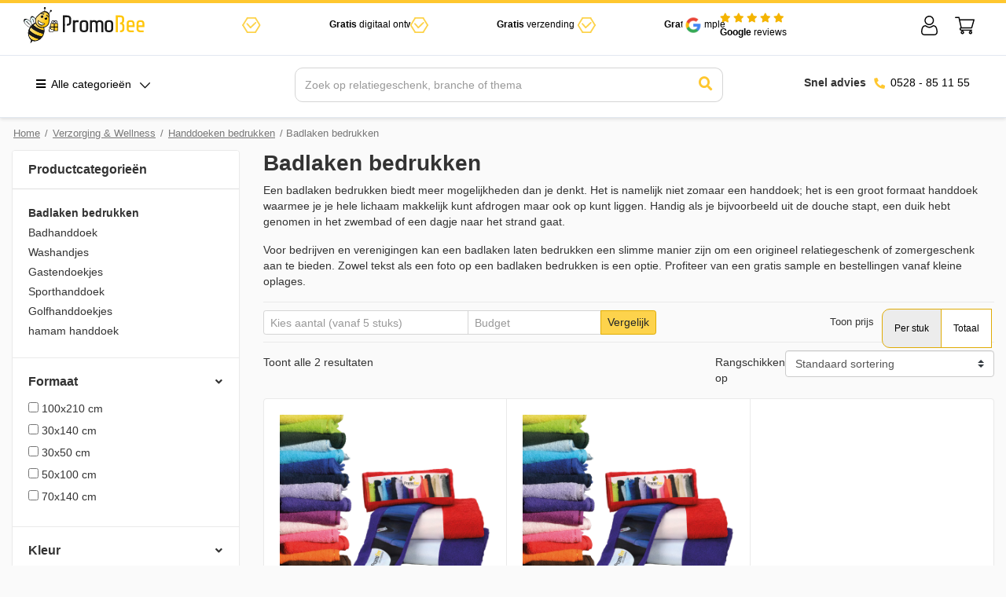

--- FILE ---
content_type: text/html; charset=UTF-8
request_url: https://www.promobee.nl/verzorging-en-wellness/handdoeken/badlaken/
body_size: 47084
content:
<!DOCTYPE html>
<html lang="nl-NL">
<head>
	<script src="https://code.jquery.com/jquery-3.7.1.min.js" integrity="sha256-/JqT3SQfawRcv/BIHPThkBvs0OEvtFFmqPF/lYI/Cxo=" crossorigin="anonymous"></script>
    <meta name="google-site-verification" content="XHgPKWiQuaQJ-dUVRlJwNWYe98fPCuRpsIvrjp_Eozk"/>
    <!-- Google Tag Manager -->
    <script>(function (w, d, s, l, i) {
            w[l] = w[l] || [];
            w[l].push({
                'gtm.start':
                    new Date().getTime(), event: 'gtm.js'
            });
            var f = d.getElementsByTagName(s)[0],
                j = d.createElement(s), dl = l != 'dataLayer' ? '&l=' + l : '';
            j.async = true;
            j.src =
                'https://www.googletagmanager.com/gtm.js?id=' + i + dl;
            f.parentNode.insertBefore(j, f);
        })(window, document, 'script', 'dataLayer', 'GTM-NVSRZB4');</script>
    <!-- End Google Tag Manager -->
	
	<!-- Start cookieyes banner --> 
	<!--<script id="cookieyes" type="text/javascript" src="https://cdn-cookieyes.com/client_data/ce9c6b11641dbba3cfdd449c/script.js"></script> --> 
	<!-- End cookieyes banner -->
	
    <meta charset="UTF-8">
    <meta name="viewport" content="width=device-width, initial-scale=1, shrink-to-fit=no">
    <link rel="profile" href="http://gmpg.org/xfn/11">
    <meta name='robots' content='index, follow, max-image-preview:large, max-snippet:-1, max-video-preview:-1' />
	<style>img:is([sizes="auto" i], [sizes^="auto," i]) { contain-intrinsic-size: 3000px 1500px }</style>
	
<!-- Google Tag Manager for WordPress by gtm4wp.com -->
<script data-cfasync="false" data-pagespeed-no-defer>
	var gtm4wp_datalayer_name = "dataLayer";
	var dataLayer = dataLayer || [];
</script>
<!-- End Google Tag Manager for WordPress by gtm4wp.com -->
	<!-- This site is optimized with the Yoast SEO plugin v26.1.1 - https://yoast.com/wordpress/plugins/seo/ -->
	<title>Badlaken bedrukken? Goedkoop &amp; Snel | PromoBee</title>
<link crossorigin data-rocket-preconnect href="https://embed.tawk.to" rel="preconnect">
<link crossorigin data-rocket-preconnect href="https://cdn-cookieyes.com" rel="preconnect">
<link crossorigin data-rocket-preconnect href="https://www.google-analytics.com" rel="preconnect">
<link crossorigin data-rocket-preconnect href="https://static.hotjar.com" rel="preconnect">
<link crossorigin data-rocket-preconnect href="https://www.googletagmanager.com" rel="preconnect">
<link crossorigin data-rocket-preconnect href="https://code.jquery.com" rel="preconnect">
<link crossorigin data-rocket-preconnect href="https://script.hotjar.com" rel="preconnect"><link rel="preload" data-rocket-preload as="image" href="https://www.promobee.nl/wp-content/uploads/2020/07/subli-en-printme-badhanddoek-front-600x600.jpg" imagesrcset="https://www.promobee.nl/wp-content/uploads/2020/07/subli-en-printme-badhanddoek-front-600x600.jpg 600w, https://www.promobee.nl/wp-content/uploads/2020/07/subli-en-printme-badhanddoek-front-300x300.jpg 300w, https://www.promobee.nl/wp-content/uploads/2020/07/subli-en-printme-badhanddoek-front-1024x1024.jpg 1024w, https://www.promobee.nl/wp-content/uploads/2020/07/subli-en-printme-badhanddoek-front-150x150.jpg 150w, https://www.promobee.nl/wp-content/uploads/2020/07/subli-en-printme-badhanddoek-front-768x768.jpg 768w, https://www.promobee.nl/wp-content/uploads/2020/07/subli-en-printme-badhanddoek-front-30x30.jpg 30w, https://www.promobee.nl/wp-content/uploads/2020/07/subli-en-printme-badhanddoek-front-100x100.jpg 100w, https://www.promobee.nl/wp-content/uploads/2020/07/subli-en-printme-badhanddoek-front.jpg 1200w" imagesizes="" fetchpriority="high">
	<meta name="description" content="De mooiste badlakens bedrukken? PromoBee, bedrukt in hoge kwaliteit tegen de laagste prijs ✅ Snelle levering ✅ Laagste prijs ✅ 24/7 klantenservice" />
	<link rel="canonical" href="https://www.promobee.nl/verzorging-en-wellness/handdoeken/badlaken/" />
	<meta property="og:locale" content="nl_NL" />
	<meta property="og:type" content="article" />
	<meta property="og:title" content="Badlaken bedrukken? Goedkoop &amp; Snel | PromoBee" />
	<meta property="og:description" content="De mooiste badlakens bedrukken? PromoBee, bedrukt in hoge kwaliteit tegen de laagste prijs ✅ Snelle levering ✅ Laagste prijs ✅ 24/7 klantenservice" />
	<meta property="og:url" content="https://www.promobee.nl/verzorging-en-wellness/handdoeken/badlaken/" />
	<meta property="og:site_name" content="PromoBee" />
	<meta name="twitter:card" content="summary_large_image" />
	<script type="application/ld+json" class="yoast-schema-graph">{"@context":"https://schema.org","@graph":[{"@type":"CollectionPage","@id":"https://www.promobee.nl/verzorging-en-wellness/handdoeken/badlaken/","url":"https://www.promobee.nl/verzorging-en-wellness/handdoeken/badlaken/","name":"Badlaken bedrukken? Goedkoop & Snel | PromoBee","isPartOf":{"@id":"https://www.promobee.nl/#website"},"primaryImageOfPage":{"@id":"https://www.promobee.nl/verzorging-en-wellness/handdoeken/badlaken/#primaryimage"},"image":{"@id":"https://www.promobee.nl/verzorging-en-wellness/handdoeken/badlaken/#primaryimage"},"thumbnailUrl":"https://www.promobee.nl/wp-content/uploads/2020/07/subli-en-printme-badhanddoek-front.jpg","description":"De mooiste badlakens bedrukken? PromoBee, bedrukt in hoge kwaliteit tegen de laagste prijs ✅ Snelle levering ✅ Laagste prijs ✅ 24/7 klantenservice","breadcrumb":{"@id":"https://www.promobee.nl/verzorging-en-wellness/handdoeken/badlaken/#breadcrumb"},"inLanguage":"nl-NL"},{"@type":"ImageObject","inLanguage":"nl-NL","@id":"https://www.promobee.nl/verzorging-en-wellness/handdoeken/badlaken/#primaryimage","url":"https://www.promobee.nl/wp-content/uploads/2020/07/subli-en-printme-badhanddoek-front.jpg","contentUrl":"https://www.promobee.nl/wp-content/uploads/2020/07/subli-en-printme-badhanddoek-front.jpg","width":1200,"height":1200,"caption":"Badhanddoeken"},{"@type":"BreadcrumbList","@id":"https://www.promobee.nl/verzorging-en-wellness/handdoeken/badlaken/#breadcrumb","itemListElement":[{"@type":"ListItem","position":1,"name":"Home","item":"https://www.promobee.nl/"},{"@type":"ListItem","position":2,"name":"Verzorging &amp; Wellness","item":"https://www.promobee.nl/verzorging-en-wellness/"},{"@type":"ListItem","position":3,"name":"Handdoeken bedrukken","item":"https://www.promobee.nl/verzorging-en-wellness/handdoeken/"},{"@type":"ListItem","position":4,"name":"Badlaken bedrukken"}]},{"@type":"WebSite","@id":"https://www.promobee.nl/#website","url":"https://www.promobee.nl/","name":"PromoBee","description":"Gifts &amp; Promowear","potentialAction":[{"@type":"SearchAction","target":{"@type":"EntryPoint","urlTemplate":"https://www.promobee.nl/?s={search_term_string}"},"query-input":{"@type":"PropertyValueSpecification","valueRequired":true,"valueName":"search_term_string"}}],"inLanguage":"nl-NL"}]}</script>
	<!-- / Yoast SEO plugin. -->


<link rel="alternate" type="application/rss+xml" title="PromoBee &raquo; feed" href="https://www.promobee.nl/feed/" />
<link rel="alternate" type="application/rss+xml" title="PromoBee &raquo; reacties feed" href="https://www.promobee.nl/comments/feed/" />
<link rel="alternate" type="application/rss+xml" title="PromoBee &raquo; Badlaken bedrukken Categorie feed" href="https://www.promobee.nl/verzorging-en-wellness/handdoeken/badlaken/feed/" />
<script type="text/javascript">
/* <![CDATA[ */
window._wpemojiSettings = {"baseUrl":"https:\/\/s.w.org\/images\/core\/emoji\/16.0.1\/72x72\/","ext":".png","svgUrl":"https:\/\/s.w.org\/images\/core\/emoji\/16.0.1\/svg\/","svgExt":".svg","source":{"concatemoji":"https:\/\/www.promobee.nl\/wp-includes\/js\/wp-emoji-release.min.js?ver=6.8.3"}};
/*! This file is auto-generated */
!function(s,n){var o,i,e;function c(e){try{var t={supportTests:e,timestamp:(new Date).valueOf()};sessionStorage.setItem(o,JSON.stringify(t))}catch(e){}}function p(e,t,n){e.clearRect(0,0,e.canvas.width,e.canvas.height),e.fillText(t,0,0);var t=new Uint32Array(e.getImageData(0,0,e.canvas.width,e.canvas.height).data),a=(e.clearRect(0,0,e.canvas.width,e.canvas.height),e.fillText(n,0,0),new Uint32Array(e.getImageData(0,0,e.canvas.width,e.canvas.height).data));return t.every(function(e,t){return e===a[t]})}function u(e,t){e.clearRect(0,0,e.canvas.width,e.canvas.height),e.fillText(t,0,0);for(var n=e.getImageData(16,16,1,1),a=0;a<n.data.length;a++)if(0!==n.data[a])return!1;return!0}function f(e,t,n,a){switch(t){case"flag":return n(e,"\ud83c\udff3\ufe0f\u200d\u26a7\ufe0f","\ud83c\udff3\ufe0f\u200b\u26a7\ufe0f")?!1:!n(e,"\ud83c\udde8\ud83c\uddf6","\ud83c\udde8\u200b\ud83c\uddf6")&&!n(e,"\ud83c\udff4\udb40\udc67\udb40\udc62\udb40\udc65\udb40\udc6e\udb40\udc67\udb40\udc7f","\ud83c\udff4\u200b\udb40\udc67\u200b\udb40\udc62\u200b\udb40\udc65\u200b\udb40\udc6e\u200b\udb40\udc67\u200b\udb40\udc7f");case"emoji":return!a(e,"\ud83e\udedf")}return!1}function g(e,t,n,a){var r="undefined"!=typeof WorkerGlobalScope&&self instanceof WorkerGlobalScope?new OffscreenCanvas(300,150):s.createElement("canvas"),o=r.getContext("2d",{willReadFrequently:!0}),i=(o.textBaseline="top",o.font="600 32px Arial",{});return e.forEach(function(e){i[e]=t(o,e,n,a)}),i}function t(e){var t=s.createElement("script");t.src=e,t.defer=!0,s.head.appendChild(t)}"undefined"!=typeof Promise&&(o="wpEmojiSettingsSupports",i=["flag","emoji"],n.supports={everything:!0,everythingExceptFlag:!0},e=new Promise(function(e){s.addEventListener("DOMContentLoaded",e,{once:!0})}),new Promise(function(t){var n=function(){try{var e=JSON.parse(sessionStorage.getItem(o));if("object"==typeof e&&"number"==typeof e.timestamp&&(new Date).valueOf()<e.timestamp+604800&&"object"==typeof e.supportTests)return e.supportTests}catch(e){}return null}();if(!n){if("undefined"!=typeof Worker&&"undefined"!=typeof OffscreenCanvas&&"undefined"!=typeof URL&&URL.createObjectURL&&"undefined"!=typeof Blob)try{var e="postMessage("+g.toString()+"("+[JSON.stringify(i),f.toString(),p.toString(),u.toString()].join(",")+"));",a=new Blob([e],{type:"text/javascript"}),r=new Worker(URL.createObjectURL(a),{name:"wpTestEmojiSupports"});return void(r.onmessage=function(e){c(n=e.data),r.terminate(),t(n)})}catch(e){}c(n=g(i,f,p,u))}t(n)}).then(function(e){for(var t in e)n.supports[t]=e[t],n.supports.everything=n.supports.everything&&n.supports[t],"flag"!==t&&(n.supports.everythingExceptFlag=n.supports.everythingExceptFlag&&n.supports[t]);n.supports.everythingExceptFlag=n.supports.everythingExceptFlag&&!n.supports.flag,n.DOMReady=!1,n.readyCallback=function(){n.DOMReady=!0}}).then(function(){return e}).then(function(){var e;n.supports.everything||(n.readyCallback(),(e=n.source||{}).concatemoji?t(e.concatemoji):e.wpemoji&&e.twemoji&&(t(e.twemoji),t(e.wpemoji)))}))}((window,document),window._wpemojiSettings);
/* ]]> */
</script>
<style id='wp-emoji-styles-inline-css' type='text/css'>

	img.wp-smiley, img.emoji {
		display: inline !important;
		border: none !important;
		box-shadow: none !important;
		height: 1em !important;
		width: 1em !important;
		margin: 0 0.07em !important;
		vertical-align: -0.1em !important;
		background: none !important;
		padding: 0 !important;
	}
</style>
<link rel='stylesheet' id='wp-block-library-css' href='https://www.promobee.nl/wp-includes/css/dist/block-library/style.min.css?ver=6.8.3' type='text/css' media='all' />
<style id='classic-theme-styles-inline-css' type='text/css'>
/*! This file is auto-generated */
.wp-block-button__link{color:#fff;background-color:#32373c;border-radius:9999px;box-shadow:none;text-decoration:none;padding:calc(.667em + 2px) calc(1.333em + 2px);font-size:1.125em}.wp-block-file__button{background:#32373c;color:#fff;text-decoration:none}
</style>
<style id='global-styles-inline-css' type='text/css'>
:root{--wp--preset--aspect-ratio--square: 1;--wp--preset--aspect-ratio--4-3: 4/3;--wp--preset--aspect-ratio--3-4: 3/4;--wp--preset--aspect-ratio--3-2: 3/2;--wp--preset--aspect-ratio--2-3: 2/3;--wp--preset--aspect-ratio--16-9: 16/9;--wp--preset--aspect-ratio--9-16: 9/16;--wp--preset--color--black: #000000;--wp--preset--color--cyan-bluish-gray: #abb8c3;--wp--preset--color--white: #ffffff;--wp--preset--color--pale-pink: #f78da7;--wp--preset--color--vivid-red: #cf2e2e;--wp--preset--color--luminous-vivid-orange: #ff6900;--wp--preset--color--luminous-vivid-amber: #fcb900;--wp--preset--color--light-green-cyan: #7bdcb5;--wp--preset--color--vivid-green-cyan: #00d084;--wp--preset--color--pale-cyan-blue: #8ed1fc;--wp--preset--color--vivid-cyan-blue: #0693e3;--wp--preset--color--vivid-purple: #9b51e0;--wp--preset--gradient--vivid-cyan-blue-to-vivid-purple: linear-gradient(135deg,rgba(6,147,227,1) 0%,rgb(155,81,224) 100%);--wp--preset--gradient--light-green-cyan-to-vivid-green-cyan: linear-gradient(135deg,rgb(122,220,180) 0%,rgb(0,208,130) 100%);--wp--preset--gradient--luminous-vivid-amber-to-luminous-vivid-orange: linear-gradient(135deg,rgba(252,185,0,1) 0%,rgba(255,105,0,1) 100%);--wp--preset--gradient--luminous-vivid-orange-to-vivid-red: linear-gradient(135deg,rgba(255,105,0,1) 0%,rgb(207,46,46) 100%);--wp--preset--gradient--very-light-gray-to-cyan-bluish-gray: linear-gradient(135deg,rgb(238,238,238) 0%,rgb(169,184,195) 100%);--wp--preset--gradient--cool-to-warm-spectrum: linear-gradient(135deg,rgb(74,234,220) 0%,rgb(151,120,209) 20%,rgb(207,42,186) 40%,rgb(238,44,130) 60%,rgb(251,105,98) 80%,rgb(254,248,76) 100%);--wp--preset--gradient--blush-light-purple: linear-gradient(135deg,rgb(255,206,236) 0%,rgb(152,150,240) 100%);--wp--preset--gradient--blush-bordeaux: linear-gradient(135deg,rgb(254,205,165) 0%,rgb(254,45,45) 50%,rgb(107,0,62) 100%);--wp--preset--gradient--luminous-dusk: linear-gradient(135deg,rgb(255,203,112) 0%,rgb(199,81,192) 50%,rgb(65,88,208) 100%);--wp--preset--gradient--pale-ocean: linear-gradient(135deg,rgb(255,245,203) 0%,rgb(182,227,212) 50%,rgb(51,167,181) 100%);--wp--preset--gradient--electric-grass: linear-gradient(135deg,rgb(202,248,128) 0%,rgb(113,206,126) 100%);--wp--preset--gradient--midnight: linear-gradient(135deg,rgb(2,3,129) 0%,rgb(40,116,252) 100%);--wp--preset--font-size--small: 13px;--wp--preset--font-size--medium: 20px;--wp--preset--font-size--large: 36px;--wp--preset--font-size--x-large: 42px;--wp--preset--spacing--20: 0.44rem;--wp--preset--spacing--30: 0.67rem;--wp--preset--spacing--40: 1rem;--wp--preset--spacing--50: 1.5rem;--wp--preset--spacing--60: 2.25rem;--wp--preset--spacing--70: 3.38rem;--wp--preset--spacing--80: 5.06rem;--wp--preset--shadow--natural: 6px 6px 9px rgba(0, 0, 0, 0.2);--wp--preset--shadow--deep: 12px 12px 50px rgba(0, 0, 0, 0.4);--wp--preset--shadow--sharp: 6px 6px 0px rgba(0, 0, 0, 0.2);--wp--preset--shadow--outlined: 6px 6px 0px -3px rgba(255, 255, 255, 1), 6px 6px rgba(0, 0, 0, 1);--wp--preset--shadow--crisp: 6px 6px 0px rgba(0, 0, 0, 1);}:where(.is-layout-flex){gap: 0.5em;}:where(.is-layout-grid){gap: 0.5em;}body .is-layout-flex{display: flex;}.is-layout-flex{flex-wrap: wrap;align-items: center;}.is-layout-flex > :is(*, div){margin: 0;}body .is-layout-grid{display: grid;}.is-layout-grid > :is(*, div){margin: 0;}:where(.wp-block-columns.is-layout-flex){gap: 2em;}:where(.wp-block-columns.is-layout-grid){gap: 2em;}:where(.wp-block-post-template.is-layout-flex){gap: 1.25em;}:where(.wp-block-post-template.is-layout-grid){gap: 1.25em;}.has-black-color{color: var(--wp--preset--color--black) !important;}.has-cyan-bluish-gray-color{color: var(--wp--preset--color--cyan-bluish-gray) !important;}.has-white-color{color: var(--wp--preset--color--white) !important;}.has-pale-pink-color{color: var(--wp--preset--color--pale-pink) !important;}.has-vivid-red-color{color: var(--wp--preset--color--vivid-red) !important;}.has-luminous-vivid-orange-color{color: var(--wp--preset--color--luminous-vivid-orange) !important;}.has-luminous-vivid-amber-color{color: var(--wp--preset--color--luminous-vivid-amber) !important;}.has-light-green-cyan-color{color: var(--wp--preset--color--light-green-cyan) !important;}.has-vivid-green-cyan-color{color: var(--wp--preset--color--vivid-green-cyan) !important;}.has-pale-cyan-blue-color{color: var(--wp--preset--color--pale-cyan-blue) !important;}.has-vivid-cyan-blue-color{color: var(--wp--preset--color--vivid-cyan-blue) !important;}.has-vivid-purple-color{color: var(--wp--preset--color--vivid-purple) !important;}.has-black-background-color{background-color: var(--wp--preset--color--black) !important;}.has-cyan-bluish-gray-background-color{background-color: var(--wp--preset--color--cyan-bluish-gray) !important;}.has-white-background-color{background-color: var(--wp--preset--color--white) !important;}.has-pale-pink-background-color{background-color: var(--wp--preset--color--pale-pink) !important;}.has-vivid-red-background-color{background-color: var(--wp--preset--color--vivid-red) !important;}.has-luminous-vivid-orange-background-color{background-color: var(--wp--preset--color--luminous-vivid-orange) !important;}.has-luminous-vivid-amber-background-color{background-color: var(--wp--preset--color--luminous-vivid-amber) !important;}.has-light-green-cyan-background-color{background-color: var(--wp--preset--color--light-green-cyan) !important;}.has-vivid-green-cyan-background-color{background-color: var(--wp--preset--color--vivid-green-cyan) !important;}.has-pale-cyan-blue-background-color{background-color: var(--wp--preset--color--pale-cyan-blue) !important;}.has-vivid-cyan-blue-background-color{background-color: var(--wp--preset--color--vivid-cyan-blue) !important;}.has-vivid-purple-background-color{background-color: var(--wp--preset--color--vivid-purple) !important;}.has-black-border-color{border-color: var(--wp--preset--color--black) !important;}.has-cyan-bluish-gray-border-color{border-color: var(--wp--preset--color--cyan-bluish-gray) !important;}.has-white-border-color{border-color: var(--wp--preset--color--white) !important;}.has-pale-pink-border-color{border-color: var(--wp--preset--color--pale-pink) !important;}.has-vivid-red-border-color{border-color: var(--wp--preset--color--vivid-red) !important;}.has-luminous-vivid-orange-border-color{border-color: var(--wp--preset--color--luminous-vivid-orange) !important;}.has-luminous-vivid-amber-border-color{border-color: var(--wp--preset--color--luminous-vivid-amber) !important;}.has-light-green-cyan-border-color{border-color: var(--wp--preset--color--light-green-cyan) !important;}.has-vivid-green-cyan-border-color{border-color: var(--wp--preset--color--vivid-green-cyan) !important;}.has-pale-cyan-blue-border-color{border-color: var(--wp--preset--color--pale-cyan-blue) !important;}.has-vivid-cyan-blue-border-color{border-color: var(--wp--preset--color--vivid-cyan-blue) !important;}.has-vivid-purple-border-color{border-color: var(--wp--preset--color--vivid-purple) !important;}.has-vivid-cyan-blue-to-vivid-purple-gradient-background{background: var(--wp--preset--gradient--vivid-cyan-blue-to-vivid-purple) !important;}.has-light-green-cyan-to-vivid-green-cyan-gradient-background{background: var(--wp--preset--gradient--light-green-cyan-to-vivid-green-cyan) !important;}.has-luminous-vivid-amber-to-luminous-vivid-orange-gradient-background{background: var(--wp--preset--gradient--luminous-vivid-amber-to-luminous-vivid-orange) !important;}.has-luminous-vivid-orange-to-vivid-red-gradient-background{background: var(--wp--preset--gradient--luminous-vivid-orange-to-vivid-red) !important;}.has-very-light-gray-to-cyan-bluish-gray-gradient-background{background: var(--wp--preset--gradient--very-light-gray-to-cyan-bluish-gray) !important;}.has-cool-to-warm-spectrum-gradient-background{background: var(--wp--preset--gradient--cool-to-warm-spectrum) !important;}.has-blush-light-purple-gradient-background{background: var(--wp--preset--gradient--blush-light-purple) !important;}.has-blush-bordeaux-gradient-background{background: var(--wp--preset--gradient--blush-bordeaux) !important;}.has-luminous-dusk-gradient-background{background: var(--wp--preset--gradient--luminous-dusk) !important;}.has-pale-ocean-gradient-background{background: var(--wp--preset--gradient--pale-ocean) !important;}.has-electric-grass-gradient-background{background: var(--wp--preset--gradient--electric-grass) !important;}.has-midnight-gradient-background{background: var(--wp--preset--gradient--midnight) !important;}.has-small-font-size{font-size: var(--wp--preset--font-size--small) !important;}.has-medium-font-size{font-size: var(--wp--preset--font-size--medium) !important;}.has-large-font-size{font-size: var(--wp--preset--font-size--large) !important;}.has-x-large-font-size{font-size: var(--wp--preset--font-size--x-large) !important;}
:where(.wp-block-post-template.is-layout-flex){gap: 1.25em;}:where(.wp-block-post-template.is-layout-grid){gap: 1.25em;}
:where(.wp-block-columns.is-layout-flex){gap: 2em;}:where(.wp-block-columns.is-layout-grid){gap: 2em;}
:root :where(.wp-block-pullquote){font-size: 1.5em;line-height: 1.6;}
</style>
<link rel='stylesheet' id='batch-product-editor-css' href='https://www.promobee.nl/wp-content/plugins/batch-product-editor/public/css/batch-product-editor-public.css?ver=1.0.0' type='text/css' media='all' />
<style id='woocommerce-inline-inline-css' type='text/css'>
.woocommerce form .form-row .required { visibility: visible; }
</style>
<link data-minify="1" rel='stylesheet' id='brands-styles-css' href='https://www.promobee.nl/wp-content/cache/min/1/wp-content/plugins/woocommerce/assets/css/brands.css?ver=1760084451' type='text/css' media='all' />
<link data-minify="1" rel='stylesheet' id='base-theme-styles-css' href='https://www.promobee.nl/wp-content/cache/background-css/1/www.promobee.nl/wp-content/cache/min/1/wp-content/themes/teamkoen/css/theme.min.css?ver=1760084451&wpr_t=1768789877' type='text/css' media='all' />
<link data-minify="1" rel='stylesheet' id='base-theme-custom-styles-css' href='https://www.promobee.nl/wp-content/cache/background-css/1/www.promobee.nl/wp-content/cache/min/1/wp-content/themes/teamkoen/css/theme-custom.css?ver=1760084451&wpr_t=1768789877' type='text/css' media='all' />
<link data-minify="1" rel='stylesheet' id='flickity-css-css' href='https://www.promobee.nl/wp-content/cache/min/1/wp-content/themes/teamkoen/css/flickity.css?ver=1760084451' type='text/css' media='all' />
<link data-minify="1" rel='stylesheet' id='mega_menu-css' href='https://www.promobee.nl/wp-content/cache/min/1/wp-content/themes/teamkoen/css/mega_menu.css?ver=1760084451' type='text/css' media='all' />
<style id='rocket-lazyload-inline-css' type='text/css'>
.rll-youtube-player{position:relative;padding-bottom:56.23%;height:0;overflow:hidden;max-width:100%;}.rll-youtube-player:focus-within{outline: 2px solid currentColor;outline-offset: 5px;}.rll-youtube-player iframe{position:absolute;top:0;left:0;width:100%;height:100%;z-index:100;background:0 0}.rll-youtube-player img{bottom:0;display:block;left:0;margin:auto;max-width:100%;width:100%;position:absolute;right:0;top:0;border:none;height:auto;-webkit-transition:.4s all;-moz-transition:.4s all;transition:.4s all}.rll-youtube-player img:hover{-webkit-filter:brightness(75%)}.rll-youtube-player .play{height:100%;width:100%;left:0;top:0;position:absolute;background:var(--wpr-bg-14eb99b9-2c7a-405d-a54c-a128ae411574) no-repeat center;background-color: transparent !important;cursor:pointer;border:none;}.wp-embed-responsive .wp-has-aspect-ratio .rll-youtube-player{position:absolute;padding-bottom:0;width:100%;height:100%;top:0;bottom:0;left:0;right:0}
</style>
<script type="text/javascript" src="https://www.promobee.nl/wp-includes/js/jquery/jquery.min.js?ver=3.7.1" id="jquery-core-js"></script>
<script type="text/javascript" src="https://www.promobee.nl/wp-includes/js/jquery/jquery-migrate.min.js?ver=3.4.1" id="jquery-migrate-js"></script>
<script type="text/javascript" src="https://www.promobee.nl/wp-content/plugins/batch-product-editor/public/js/batch-product-editor-public.js?ver=1.0.0" id="batch-product-editor-js"></script>
<script type="text/javascript" src="https://www.promobee.nl/wp-content/plugins/woocommerce/assets/js/jquery-blockui/jquery.blockUI.min.js?ver=2.7.0-wc.10.2.3" id="jquery-blockui-js" defer="defer" data-wp-strategy="defer"></script>
<script type="text/javascript" id="wc-add-to-cart-js-extra">
/* <![CDATA[ */
var wc_add_to_cart_params = {"ajax_url":"\/wp-admin\/admin-ajax.php","wc_ajax_url":"\/?wc-ajax=%%endpoint%%","i18n_view_cart":"Bekijk winkelwagen","cart_url":"https:\/\/www.promobee.nl\/afrekenen\/","is_cart":"","cart_redirect_after_add":"no"};
/* ]]> */
</script>
<script type="text/javascript" src="https://www.promobee.nl/wp-content/plugins/woocommerce/assets/js/frontend/add-to-cart.min.js?ver=10.2.3" id="wc-add-to-cart-js" defer="defer" data-wp-strategy="defer"></script>
<script type="text/javascript" src="https://www.promobee.nl/wp-content/plugins/woocommerce/assets/js/js-cookie/js.cookie.min.js?ver=2.1.4-wc.10.2.3" id="js-cookie-js" defer="defer" data-wp-strategy="defer"></script>
<script type="text/javascript" id="woocommerce-js-extra">
/* <![CDATA[ */
var woocommerce_params = {"ajax_url":"\/wp-admin\/admin-ajax.php","wc_ajax_url":"\/?wc-ajax=%%endpoint%%","i18n_password_show":"Wachtwoord weergeven","i18n_password_hide":"Wachtwoord verbergen"};
/* ]]> */
</script>
<script type="text/javascript" src="https://www.promobee.nl/wp-content/plugins/woocommerce/assets/js/frontend/woocommerce.min.js?ver=10.2.3" id="woocommerce-js" defer="defer" data-wp-strategy="defer"></script>
<script type="text/javascript" src="https://www.promobee.nl/wp-content/themes/teamkoen/js/flickity.pkgd.min.js?ver=6.8.3" id="flickity-js-js"></script>
<script type="text/javascript" src="https://www.promobee.nl/wp-includes/js/dist/hooks.min.js?ver=4d63a3d491d11ffd8ac6" id="wp-hooks-js"></script>
<script type="text/javascript" id="wpm-js-extra">
/* <![CDATA[ */
var wpm = {"ajax_url":"https:\/\/www.promobee.nl\/wp-admin\/admin-ajax.php","root":"https:\/\/www.promobee.nl\/wp-json\/","nonce_wp_rest":"c65f08d3d8","nonce_ajax":"843e3e5e6e"};
/* ]]> */
</script>
<script type="text/javascript" src="https://www.promobee.nl/wp-content/plugins/pixel-manager-pro-for-woocommerce/js/public/wpm-public.p1.min.js?ver=1.43.5-beta.2" id="wpm-js"></script>
<link rel="https://api.w.org/" href="https://www.promobee.nl/wp-json/" /><link rel="alternate" title="JSON" type="application/json" href="https://www.promobee.nl/wp-json/wp/v2/product_cat/678" /><link rel="EditURI" type="application/rsd+xml" title="RSD" href="https://www.promobee.nl/xmlrpc.php?rsd" />


<!-- Google Tag Manager for WordPress by gtm4wp.com -->
<!-- GTM Container placement set to off -->
<script data-cfasync="false" data-pagespeed-no-defer>
	var dataLayer_content = {"pagePostType":"product","pagePostType2":"tax-product","pageCategory":[]};
	dataLayer.push( dataLayer_content );
</script>
<script data-cfasync="false" data-pagespeed-no-defer>
	console.warn && console.warn("[GTM4WP] Google Tag Manager container code placement set to OFF !!!");
	console.warn && console.warn("[GTM4WP] Data layer codes are active but GTM container must be loaded using custom coding !!!");
</script>
<!-- End Google Tag Manager for WordPress by gtm4wp.com --><meta name="mobile-web-app-capable" content="yes">
<meta name="apple-mobile-web-app-capable" content="yes">
<meta name="apple-mobile-web-app-title" content="PromoBee - Gifts &amp; Promowear">
	<noscript><style>.woocommerce-product-gallery{ opacity: 1 !important; }</style></noscript>
	
<!-- START Pixel Manager for WooCommerce -->

		<script>

			window.wpmDataLayer = window.wpmDataLayer || {};
			window.wpmDataLayer = Object.assign(window.wpmDataLayer, {"cart":{},"cart_item_keys":{},"version":{"number":"1.43.5-beta.2","pro":true,"eligible_for_updates":false,"distro":"fms","beta":false,"show":true},"pixels":{"google":{"linker":{"settings":null},"user_id":false,"ads":{"conversion_ids":{"AW-805753019":"1567CPH53LMDELuhm4AD"},"dynamic_remarketing":{"status":true,"id_type":"post_id","send_events_with_parent_ids":true},"google_business_vertical":"retail","phone_conversion_number":"","phone_conversion_label":""},"analytics":{"ga4":{"measurement_id":"G-GJT5DPGJNM","parameters":{},"mp_active":false,"debug_mode":false,"page_load_time_tracking":false},"id_type":"post_id"},"tcf_support":false,"consent_mode":{"is_active":false,"wait_for_update":500,"ads_data_redaction":false,"url_passthrough":true},"enhanced_conversions":{"is_active":true}}},"shop":{"list_name":"Product Category | Verzorging & Wellness | Handdoeken bedrukken | Badlaken bedrukken","list_id":"product_category.verzorging-en-wellness.handdoeken.badlaken","page_type":"product_category","currency":"EUR","selectors":{"addToCart":[],"beginCheckout":[]},"order_duplication_prevention":true,"view_item_list_trigger":{"test_mode":false,"background_color":"green","opacity":0.5,"repeat":true,"timeout":1000,"threshold":0.8},"variations_output":false,"session_active":true},"page":{"id":7289,"title":"PrintMe Badhanddoek Bedrukken","type":"product","categories":[],"parent":{"id":0,"title":"PrintMe Badhanddoek Bedrukken","type":"product","categories":[]}},"general":{"user_logged_in":false,"scroll_tracking_thresholds":[],"page_id":7289,"exclude_domains":[],"server_2_server":{"active":false,"ip_exclude_list":[]},"consent_management":{"explicit_consent":false}}});

		</script>

		
<!-- END Pixel Manager for WooCommerce -->
<link rel="icon" href="https://www.promobee.nl/wp-content/uploads/2019/07/promobee-favicon.png" sizes="32x32" />
<link rel="icon" href="https://www.promobee.nl/wp-content/uploads/2019/07/promobee-favicon.png" sizes="192x192" />
<link rel="apple-touch-icon" href="https://www.promobee.nl/wp-content/uploads/2019/07/promobee-favicon.png" />
<meta name="msapplication-TileImage" content="https://www.promobee.nl/wp-content/uploads/2019/07/promobee-favicon.png" />
		<style type="text/css" id="wp-custom-css">
			.main-header .navbar-top .navbar-main .nav-item-searchbar {
    width: calc(100% - 633px);
}
.ins-button {
	position: relative;
	width: 190px;
	border-radius: 4px;
  border: 1px solid #eaeaea;
  box-shadow: 0 1px 1px rgba(0,0,0,.05);
	margin-right: 10px;
}
.ins-button a.ins-item {
	background: #fdd34c !important;
	display: block;
	height: 100%;
	padding: 4px 15px;
}
.ins-button a.ins-item:hover {
	background: #ffdc6b !important;
}
.ins-button a.ins-item:after {
	position: absolute;
	top: 20px;
	display: inline-block;
  margin-left: .5em;
  vertical-align: .255em;
  content: "";
  border-top: .3em solid;
  border-right: .3em solid transparent;
  border-bottom: 0;
  border-left: .3em solid transparent;
}
.ins-button img {
	position: relative;
	top: 6px;
	width: 13px;
}
.ins-button a.list-group-item {
	border: none !important;
	padding: 3px 15px;
}
.ins-button a.list-group-item:hover {
	background-color: #f8f9fa !important;
}
.ins-button span {
	font-size: 14px;
  margin-left: 10px;
  position: relative;
  top: 7px;
}
.ins-button .list-group {
	border: 1px solid #eaeaea;
	border-top: none;
}
.ins-button .list-group-subcategory {
	top: 45px;
  left: 0;
}
.ins-button .list-group-subcategory.show {
	display: block;
}
@media (max-width:993px) {
	.ins-button {
		display: none;
	}
}
#woocommerce_layered_nav-3  {
	border-top: 1px solid rgba(0, 0, 0, .125);
}
#woocommerce_layered_nav-3 .card-header {
	border-bottom: 0;
}
#woocommerce_layered_nav-3 .woocommerce-widget-layered-nav-list li {
	margin-top: 5px;
}
#woocommerce_layered_nav-3 .woocommerce-widget-layered-nav-list {
	margin-left: 30px;
	margin-top: 10px;
	margin-bottom: 10px;
}
#woocommerce_layered_nav-3 .woocommerce-widget-layered-nav-list a {
	color: black !important;
}
#woocommerce_layered_nav-3 .count {
	display: none;
}
.post-9181 .attachment-large {
	display: none;
}

li.active-category a {
    font-weight: bold;
}

.blogitems-footer {
	display: flex;
	flex-direction: column;
}

.blogitems-footer .widget-title {
	color: white;
	margin-bottom: 0 !important;
}

.blog-title {
	margin-top: 10px;
}

.blog-title a {
	color: white !important;
}

.footer-main-middle .row>div {
    margin: 20px 0;
}
.blogitems-footer {
    display: flex;
    flex-direction: column;
}

.footer-main-middle .col-lg-3 {
	flex: 0 0 20% !important;
}

.single-blog .entry-title {
	color: black !important;
}

.single-blog .single-blog__banner {
	background-size: contain !important;
	background-repeat: no-repeat !important;
	background-position: center !important;
}

.blogitems-footer h5 a {
	color: white !important;
}

.posted-on {
	display: none;
}

.single-blog__banner {
	background: none !important;
	min-height: 80px;
	padding-left: 0;
	text-align: left;
	justify-content: flex-start !important;
}

.content-builder .content-block a {
	color: black !important;
}

#billing_address_1_field {
	width: 60%;
	float: left;
}

#billing_address_2_field {
	float: left;
	width: 39.9%;
	clear: none;
}		</style>
		<noscript><style id="rocket-lazyload-nojs-css">.rll-youtube-player, [data-lazy-src]{display:none !important;}</style></noscript>  
	<style>
        #chat-application {
            display: none !important;
        }
    </style>
      <!--<script type="text/javascript">
        window.Trengo = window.Trengo || {};
        window.Trengo.key = 'FtOBGgMDE1lxJsc';
        (function (d, script, t) {
            script = d.createElement('script');
            script.type = 'text/javascript';
            script.async = true;
            script.src = 'https://static.widget.trengo.eu/embed.js';
            d.getElementsByTagName('head')[0].appendChild(script);
        }(document));

    </script>-->

	<!--Start of Tawk.to Script-->
		<script type="text/javascript">
			var Tawk_API=Tawk_API||{}, Tawk_LoadStart=new Date();
			(function(){
			var s1=document.createElement("script"),s0=document.getElementsByTagName("script")[0];
			s1.async=true;
			s1.src='https://embed.tawk.to/67892768825083258e0672ba/1ihns3s6h';
			s1.charset='UTF-8';
			s1.setAttribute('crossorigin','*');
			s0.parentNode.insertBefore(s1,s0);
			})();
		</script>
<!--End of Tawk.to Script-->
<style id="wpr-lazyload-bg-container"></style><style id="wpr-lazyload-bg-exclusion"></style>
<noscript>
<style id="wpr-lazyload-bg-nostyle">.woocommerce .blockUI.blockOverlay::before{--wpr-bg-cf351087-475b-4c49-aa10-d8871face93c: url('https://www.promobee.nl/wp-content/themes/teamkoen/images/icons/loader.svg');}.woocommerce .loader::before{--wpr-bg-88bf41aa-c6b4-40f9-be44-bea231319c3f: url('https://www.promobee.nl/wp-content/themes/teamkoen/images/icons/loader.svg');}.bg-hero:after{--wpr-bg-c19db03c-4a0a-421a-8250-f054c288d073: url('https://www.promobee.nl/wp-content/themes/teamkoen/images/polygon.png');}.card-hero-banner:after{--wpr-bg-a9a63448-20a2-4668-8970-3f8f53795ad9: url('https://www.promobee.nl/wp-content/themes/teamkoen/images/polygon.png');}.page-id-1019 main .card .entry-content .wp-block-cover.alignfull:after,.page-id-1019 main .single-product .woocommerce-single-product-summary-right .woocommerce-product-details__short-description .entry-content .wp-block-cover.alignfull:after,.page-id-1019 main .single-product .woocommerce-single-product-summary-right .woocommerce-product-rating .entry-content .wp-block-cover.alignfull:after,.page-id-1019 main .woocommerce-product-gallery.images .entry-content .wp-block-cover.alignfull:after,.page-id-1019 main html .woocommerce div#reviews div#comments ol.commentlist li .comment_container .entry-content .wp-block-cover.alignfull:after,.page-id-1019 main html .woocommerce div#reviews div#review_form #respond form#commentform .entry-content .wp-block-cover.alignfull:after,.page-id-1019 main nav.woocommerce-pagination ul.page-numbers .entry-content .wp-block-cover.alignfull:after,.page-id-1019 main ul.products .entry-content .wp-block-cover.alignfull:after,.single-product .woocommerce-single-product-summary-right .page-id-1019 main .woocommerce-product-details__short-description .entry-content .wp-block-cover.alignfull:after,.single-product .woocommerce-single-product-summary-right .page-id-1019 main .woocommerce-product-rating .entry-content .wp-block-cover.alignfull:after,html .woocommerce div#reviews div#comments ol.commentlist li .page-id-1019 main .comment_container .entry-content .wp-block-cover.alignfull:after,html .woocommerce div#reviews div#review_form #respond .page-id-1019 main form#commentform .entry-content .wp-block-cover.alignfull:after,nav.woocommerce-pagination .page-id-1019 main ul.page-numbers .entry-content .wp-block-cover.alignfull:after{--wpr-bg-0be1ba1e-edc8-49c4-867e-60d43b116851: url('https://www.promobee.nl/wp-content/themes/teamkoen/images/polygon.png');}#add_payment_method #payment div.payment_box .wc-credit-card-form-card-cvc.visa,#add_payment_method #payment div.payment_box .wc-credit-card-form-card-expiry.visa,#add_payment_method #payment div.payment_box .wc-credit-card-form-card-number.visa,.woocommerce-cart #payment div.payment_box .wc-credit-card-form-card-cvc.visa,.woocommerce-cart #payment div.payment_box .wc-credit-card-form-card-expiry.visa,.woocommerce-cart #payment div.payment_box .wc-credit-card-form-card-number.visa,.woocommerce-checkout #payment div.payment_box .wc-credit-card-form-card-cvc.visa,.woocommerce-checkout #payment div.payment_box .wc-credit-card-form-card-expiry.visa,.woocommerce-checkout #payment div.payment_box .wc-credit-card-form-card-number.visa{--wpr-bg-6e075639-4cb7-4ed5-9a16-7e28f4c1581a: url('https://www.promobee.nl/wp-content/themes/teamkoen/images/icons/credit-cards/visa.svg');}#add_payment_method #payment div.payment_box .wc-credit-card-form-card-cvc.mastercard,#add_payment_method #payment div.payment_box .wc-credit-card-form-card-expiry.mastercard,#add_payment_method #payment div.payment_box .wc-credit-card-form-card-number.mastercard,.woocommerce-cart #payment div.payment_box .wc-credit-card-form-card-cvc.mastercard,.woocommerce-cart #payment div.payment_box .wc-credit-card-form-card-expiry.mastercard,.woocommerce-cart #payment div.payment_box .wc-credit-card-form-card-number.mastercard,.woocommerce-checkout #payment div.payment_box .wc-credit-card-form-card-cvc.mastercard,.woocommerce-checkout #payment div.payment_box .wc-credit-card-form-card-expiry.mastercard,.woocommerce-checkout #payment div.payment_box .wc-credit-card-form-card-number.mastercard{--wpr-bg-c105a805-d79e-45d5-bcd9-f9123e87f2a4: url('https://www.promobee.nl/wp-content/themes/teamkoen/images/icons/credit-cards/mastercard.svg');}#add_payment_method #payment div.payment_box .wc-credit-card-form-card-cvc.laser,#add_payment_method #payment div.payment_box .wc-credit-card-form-card-expiry.laser,#add_payment_method #payment div.payment_box .wc-credit-card-form-card-number.laser,.woocommerce-cart #payment div.payment_box .wc-credit-card-form-card-cvc.laser,.woocommerce-cart #payment div.payment_box .wc-credit-card-form-card-expiry.laser,.woocommerce-cart #payment div.payment_box .wc-credit-card-form-card-number.laser,.woocommerce-checkout #payment div.payment_box .wc-credit-card-form-card-cvc.laser,.woocommerce-checkout #payment div.payment_box .wc-credit-card-form-card-expiry.laser,.woocommerce-checkout #payment div.payment_box .wc-credit-card-form-card-number.laser{--wpr-bg-e7a3fcaa-2f61-486f-b67b-f5382ce7b363: url('https://www.promobee.nl/wp-content/themes/teamkoen/images/icons/credit-cards/laser.svg');}#add_payment_method #payment div.payment_box .wc-credit-card-form-card-cvc.dinersclub,#add_payment_method #payment div.payment_box .wc-credit-card-form-card-expiry.dinersclub,#add_payment_method #payment div.payment_box .wc-credit-card-form-card-number.dinersclub,.woocommerce-cart #payment div.payment_box .wc-credit-card-form-card-cvc.dinersclub,.woocommerce-cart #payment div.payment_box .wc-credit-card-form-card-expiry.dinersclub,.woocommerce-cart #payment div.payment_box .wc-credit-card-form-card-number.dinersclub,.woocommerce-checkout #payment div.payment_box .wc-credit-card-form-card-cvc.dinersclub,.woocommerce-checkout #payment div.payment_box .wc-credit-card-form-card-expiry.dinersclub,.woocommerce-checkout #payment div.payment_box .wc-credit-card-form-card-number.dinersclub{--wpr-bg-3bfcdcbf-9aca-4663-9a5d-d46489315fa5: url('https://www.promobee.nl/wp-content/themes/teamkoen/images/icons/credit-cards/diners.svg');}#add_payment_method #payment div.payment_box .wc-credit-card-form-card-cvc.maestro,#add_payment_method #payment div.payment_box .wc-credit-card-form-card-expiry.maestro,#add_payment_method #payment div.payment_box .wc-credit-card-form-card-number.maestro,.woocommerce-cart #payment div.payment_box .wc-credit-card-form-card-cvc.maestro,.woocommerce-cart #payment div.payment_box .wc-credit-card-form-card-expiry.maestro,.woocommerce-cart #payment div.payment_box .wc-credit-card-form-card-number.maestro,.woocommerce-checkout #payment div.payment_box .wc-credit-card-form-card-cvc.maestro,.woocommerce-checkout #payment div.payment_box .wc-credit-card-form-card-expiry.maestro,.woocommerce-checkout #payment div.payment_box .wc-credit-card-form-card-number.maestro{--wpr-bg-774da4ae-a976-473e-8b29-dc27da01e233: url('https://www.promobee.nl/wp-content/themes/teamkoen/images/icons/credit-cards/maestro.svg');}#add_payment_method #payment div.payment_box .wc-credit-card-form-card-cvc.jcb,#add_payment_method #payment div.payment_box .wc-credit-card-form-card-expiry.jcb,#add_payment_method #payment div.payment_box .wc-credit-card-form-card-number.jcb,.woocommerce-cart #payment div.payment_box .wc-credit-card-form-card-cvc.jcb,.woocommerce-cart #payment div.payment_box .wc-credit-card-form-card-expiry.jcb,.woocommerce-cart #payment div.payment_box .wc-credit-card-form-card-number.jcb,.woocommerce-checkout #payment div.payment_box .wc-credit-card-form-card-cvc.jcb,.woocommerce-checkout #payment div.payment_box .wc-credit-card-form-card-expiry.jcb,.woocommerce-checkout #payment div.payment_box .wc-credit-card-form-card-number.jcb{--wpr-bg-9dac39df-0086-40e4-a276-47a0391c4155: url('https://www.promobee.nl/wp-content/themes/teamkoen/images/icons/credit-cards/jcb.svg');}#add_payment_method #payment div.payment_box .wc-credit-card-form-card-cvc.amex,#add_payment_method #payment div.payment_box .wc-credit-card-form-card-expiry.amex,#add_payment_method #payment div.payment_box .wc-credit-card-form-card-number.amex,.woocommerce-cart #payment div.payment_box .wc-credit-card-form-card-cvc.amex,.woocommerce-cart #payment div.payment_box .wc-credit-card-form-card-expiry.amex,.woocommerce-cart #payment div.payment_box .wc-credit-card-form-card-number.amex,.woocommerce-checkout #payment div.payment_box .wc-credit-card-form-card-cvc.amex,.woocommerce-checkout #payment div.payment_box .wc-credit-card-form-card-expiry.amex,.woocommerce-checkout #payment div.payment_box .wc-credit-card-form-card-number.amex{--wpr-bg-ff64eaf4-5ee0-45a8-a78d-db917812a403: url('https://www.promobee.nl/wp-content/themes/teamkoen/images/icons/credit-cards/amex.svg');}#add_payment_method #payment div.payment_box .wc-credit-card-form-card-cvc.discover,#add_payment_method #payment div.payment_box .wc-credit-card-form-card-expiry.discover,#add_payment_method #payment div.payment_box .wc-credit-card-form-card-number.discover,.woocommerce-cart #payment div.payment_box .wc-credit-card-form-card-cvc.discover,.woocommerce-cart #payment div.payment_box .wc-credit-card-form-card-expiry.discover,.woocommerce-cart #payment div.payment_box .wc-credit-card-form-card-number.discover,.woocommerce-checkout #payment div.payment_box .wc-credit-card-form-card-cvc.discover,.woocommerce-checkout #payment div.payment_box .wc-credit-card-form-card-expiry.discover,.woocommerce-checkout #payment div.payment_box .wc-credit-card-form-card-number.discover{--wpr-bg-a7962e41-aa6e-443c-9acd-92e4e3298ed0: url('https://www.promobee.nl/wp-content/themes/teamkoen/images/icons/credit-cards/discover.svg');}.usp-icons-bee{--wpr-bg-af84f361-816c-4f27-bb76-5985c7f30335: url('https://www.promobee.nl/wp-content/cache/background-css/1/www.promobee.nl/wp-content/cache/min/1/wp-content/themes/teamkoen/css/%23clip-path');}.usp-icons-honey{--wpr-bg-0cc2f8d1-8dbd-4add-8f9e-452ce95b2f2b: url('https://www.promobee.nl/wp-content/cache/background-css/1/www.promobee.nl/wp-content/cache/min/1/wp-content/themes/teamkoen/css/%23clip-path');}.usp-icons-flying{--wpr-bg-988fc325-ad18-49db-9630-0ac17645d7b5: url('https://www.promobee.nl/wp-content/cache/background-css/1/www.promobee.nl/wp-content/cache/min/1/wp-content/themes/teamkoen/css/%23clip-path');}.rll-youtube-player .play{--wpr-bg-14eb99b9-2c7a-405d-a54c-a128ae411574: url('https://www.promobee.nl/wp-content/plugins/wp-rocket/assets/img/youtube.png');}</style>
</noscript>
<script type="application/javascript">const rocket_pairs = [{"selector":".woocommerce .blockUI.blockOverlay","style":".woocommerce .blockUI.blockOverlay::before{--wpr-bg-cf351087-475b-4c49-aa10-d8871face93c: url('https:\/\/www.promobee.nl\/wp-content\/themes\/teamkoen\/images\/icons\/loader.svg');}","hash":"cf351087-475b-4c49-aa10-d8871face93c","url":"https:\/\/www.promobee.nl\/wp-content\/themes\/teamkoen\/images\/icons\/loader.svg"},{"selector":".woocommerce .loader","style":".woocommerce .loader::before{--wpr-bg-88bf41aa-c6b4-40f9-be44-bea231319c3f: url('https:\/\/www.promobee.nl\/wp-content\/themes\/teamkoen\/images\/icons\/loader.svg');}","hash":"88bf41aa-c6b4-40f9-be44-bea231319c3f","url":"https:\/\/www.promobee.nl\/wp-content\/themes\/teamkoen\/images\/icons\/loader.svg"},{"selector":".bg-hero","style":".bg-hero:after{--wpr-bg-c19db03c-4a0a-421a-8250-f054c288d073: url('https:\/\/www.promobee.nl\/wp-content\/themes\/teamkoen\/images\/polygon.png');}","hash":"c19db03c-4a0a-421a-8250-f054c288d073","url":"https:\/\/www.promobee.nl\/wp-content\/themes\/teamkoen\/images\/polygon.png"},{"selector":".card-hero-banner","style":".card-hero-banner:after{--wpr-bg-a9a63448-20a2-4668-8970-3f8f53795ad9: url('https:\/\/www.promobee.nl\/wp-content\/themes\/teamkoen\/images\/polygon.png');}","hash":"a9a63448-20a2-4668-8970-3f8f53795ad9","url":"https:\/\/www.promobee.nl\/wp-content\/themes\/teamkoen\/images\/polygon.png"},{"selector":".page-id-1019 main .card .entry-content .wp-block-cover.alignfull,.page-id-1019 main .single-product .woocommerce-single-product-summary-right .woocommerce-product-details__short-description .entry-content .wp-block-cover.alignfull,.page-id-1019 main .single-product .woocommerce-single-product-summary-right .woocommerce-product-rating .entry-content .wp-block-cover.alignfull,.page-id-1019 main .woocommerce-product-gallery.images .entry-content .wp-block-cover.alignfull,.page-id-1019 main html .woocommerce div#reviews div#comments ol.commentlist li .comment_container .entry-content .wp-block-cover.alignfull,.page-id-1019 main html .woocommerce div#reviews div#review_form #respond form#commentform .entry-content .wp-block-cover.alignfull,.page-id-1019 main nav.woocommerce-pagination ul.page-numbers .entry-content .wp-block-cover.alignfull,.page-id-1019 main ul.products .entry-content .wp-block-cover.alignfull,.single-product .woocommerce-single-product-summary-right .page-id-1019 main .woocommerce-product-details__short-description .entry-content .wp-block-cover.alignfull,.single-product .woocommerce-single-product-summary-right .page-id-1019 main .woocommerce-product-rating .entry-content .wp-block-cover.alignfull,html .woocommerce div#reviews div#comments ol.commentlist li .page-id-1019 main .comment_container .entry-content .wp-block-cover.alignfull,html .woocommerce div#reviews div#review_form #respond .page-id-1019 main form#commentform .entry-content .wp-block-cover.alignfull,nav.woocommerce-pagination .page-id-1019 main ul.page-numbers .entry-content .wp-block-cover.alignfull","style":".page-id-1019 main .card .entry-content .wp-block-cover.alignfull:after,.page-id-1019 main .single-product .woocommerce-single-product-summary-right .woocommerce-product-details__short-description .entry-content .wp-block-cover.alignfull:after,.page-id-1019 main .single-product .woocommerce-single-product-summary-right .woocommerce-product-rating .entry-content .wp-block-cover.alignfull:after,.page-id-1019 main .woocommerce-product-gallery.images .entry-content .wp-block-cover.alignfull:after,.page-id-1019 main html .woocommerce div#reviews div#comments ol.commentlist li .comment_container .entry-content .wp-block-cover.alignfull:after,.page-id-1019 main html .woocommerce div#reviews div#review_form #respond form#commentform .entry-content .wp-block-cover.alignfull:after,.page-id-1019 main nav.woocommerce-pagination ul.page-numbers .entry-content .wp-block-cover.alignfull:after,.page-id-1019 main ul.products .entry-content .wp-block-cover.alignfull:after,.single-product .woocommerce-single-product-summary-right .page-id-1019 main .woocommerce-product-details__short-description .entry-content .wp-block-cover.alignfull:after,.single-product .woocommerce-single-product-summary-right .page-id-1019 main .woocommerce-product-rating .entry-content .wp-block-cover.alignfull:after,html .woocommerce div#reviews div#comments ol.commentlist li .page-id-1019 main .comment_container .entry-content .wp-block-cover.alignfull:after,html .woocommerce div#reviews div#review_form #respond .page-id-1019 main form#commentform .entry-content .wp-block-cover.alignfull:after,nav.woocommerce-pagination .page-id-1019 main ul.page-numbers .entry-content .wp-block-cover.alignfull:after{--wpr-bg-0be1ba1e-edc8-49c4-867e-60d43b116851: url('https:\/\/www.promobee.nl\/wp-content\/themes\/teamkoen\/images\/polygon.png');}","hash":"0be1ba1e-edc8-49c4-867e-60d43b116851","url":"https:\/\/www.promobee.nl\/wp-content\/themes\/teamkoen\/images\/polygon.png"},{"selector":"#add_payment_method #payment div.payment_box .wc-credit-card-form-card-cvc.visa,#add_payment_method #payment div.payment_box .wc-credit-card-form-card-expiry.visa,#add_payment_method #payment div.payment_box .wc-credit-card-form-card-number.visa,.woocommerce-cart #payment div.payment_box .wc-credit-card-form-card-cvc.visa,.woocommerce-cart #payment div.payment_box .wc-credit-card-form-card-expiry.visa,.woocommerce-cart #payment div.payment_box .wc-credit-card-form-card-number.visa,.woocommerce-checkout #payment div.payment_box .wc-credit-card-form-card-cvc.visa,.woocommerce-checkout #payment div.payment_box .wc-credit-card-form-card-expiry.visa,.woocommerce-checkout #payment div.payment_box .wc-credit-card-form-card-number.visa","style":"#add_payment_method #payment div.payment_box .wc-credit-card-form-card-cvc.visa,#add_payment_method #payment div.payment_box .wc-credit-card-form-card-expiry.visa,#add_payment_method #payment div.payment_box .wc-credit-card-form-card-number.visa,.woocommerce-cart #payment div.payment_box .wc-credit-card-form-card-cvc.visa,.woocommerce-cart #payment div.payment_box .wc-credit-card-form-card-expiry.visa,.woocommerce-cart #payment div.payment_box .wc-credit-card-form-card-number.visa,.woocommerce-checkout #payment div.payment_box .wc-credit-card-form-card-cvc.visa,.woocommerce-checkout #payment div.payment_box .wc-credit-card-form-card-expiry.visa,.woocommerce-checkout #payment div.payment_box .wc-credit-card-form-card-number.visa{--wpr-bg-6e075639-4cb7-4ed5-9a16-7e28f4c1581a: url('https:\/\/www.promobee.nl\/wp-content\/themes\/teamkoen\/images\/icons\/credit-cards\/visa.svg');}","hash":"6e075639-4cb7-4ed5-9a16-7e28f4c1581a","url":"https:\/\/www.promobee.nl\/wp-content\/themes\/teamkoen\/images\/icons\/credit-cards\/visa.svg"},{"selector":"#add_payment_method #payment div.payment_box .wc-credit-card-form-card-cvc.mastercard,#add_payment_method #payment div.payment_box .wc-credit-card-form-card-expiry.mastercard,#add_payment_method #payment div.payment_box .wc-credit-card-form-card-number.mastercard,.woocommerce-cart #payment div.payment_box .wc-credit-card-form-card-cvc.mastercard,.woocommerce-cart #payment div.payment_box .wc-credit-card-form-card-expiry.mastercard,.woocommerce-cart #payment div.payment_box .wc-credit-card-form-card-number.mastercard,.woocommerce-checkout #payment div.payment_box .wc-credit-card-form-card-cvc.mastercard,.woocommerce-checkout #payment div.payment_box .wc-credit-card-form-card-expiry.mastercard,.woocommerce-checkout #payment div.payment_box .wc-credit-card-form-card-number.mastercard","style":"#add_payment_method #payment div.payment_box .wc-credit-card-form-card-cvc.mastercard,#add_payment_method #payment div.payment_box .wc-credit-card-form-card-expiry.mastercard,#add_payment_method #payment div.payment_box .wc-credit-card-form-card-number.mastercard,.woocommerce-cart #payment div.payment_box .wc-credit-card-form-card-cvc.mastercard,.woocommerce-cart #payment div.payment_box .wc-credit-card-form-card-expiry.mastercard,.woocommerce-cart #payment div.payment_box .wc-credit-card-form-card-number.mastercard,.woocommerce-checkout #payment div.payment_box .wc-credit-card-form-card-cvc.mastercard,.woocommerce-checkout #payment div.payment_box .wc-credit-card-form-card-expiry.mastercard,.woocommerce-checkout #payment div.payment_box .wc-credit-card-form-card-number.mastercard{--wpr-bg-c105a805-d79e-45d5-bcd9-f9123e87f2a4: url('https:\/\/www.promobee.nl\/wp-content\/themes\/teamkoen\/images\/icons\/credit-cards\/mastercard.svg');}","hash":"c105a805-d79e-45d5-bcd9-f9123e87f2a4","url":"https:\/\/www.promobee.nl\/wp-content\/themes\/teamkoen\/images\/icons\/credit-cards\/mastercard.svg"},{"selector":"#add_payment_method #payment div.payment_box .wc-credit-card-form-card-cvc.laser,#add_payment_method #payment div.payment_box .wc-credit-card-form-card-expiry.laser,#add_payment_method #payment div.payment_box .wc-credit-card-form-card-number.laser,.woocommerce-cart #payment div.payment_box .wc-credit-card-form-card-cvc.laser,.woocommerce-cart #payment div.payment_box .wc-credit-card-form-card-expiry.laser,.woocommerce-cart #payment div.payment_box .wc-credit-card-form-card-number.laser,.woocommerce-checkout #payment div.payment_box .wc-credit-card-form-card-cvc.laser,.woocommerce-checkout #payment div.payment_box .wc-credit-card-form-card-expiry.laser,.woocommerce-checkout #payment div.payment_box .wc-credit-card-form-card-number.laser","style":"#add_payment_method #payment div.payment_box .wc-credit-card-form-card-cvc.laser,#add_payment_method #payment div.payment_box .wc-credit-card-form-card-expiry.laser,#add_payment_method #payment div.payment_box .wc-credit-card-form-card-number.laser,.woocommerce-cart #payment div.payment_box .wc-credit-card-form-card-cvc.laser,.woocommerce-cart #payment div.payment_box .wc-credit-card-form-card-expiry.laser,.woocommerce-cart #payment div.payment_box .wc-credit-card-form-card-number.laser,.woocommerce-checkout #payment div.payment_box .wc-credit-card-form-card-cvc.laser,.woocommerce-checkout #payment div.payment_box .wc-credit-card-form-card-expiry.laser,.woocommerce-checkout #payment div.payment_box .wc-credit-card-form-card-number.laser{--wpr-bg-e7a3fcaa-2f61-486f-b67b-f5382ce7b363: url('https:\/\/www.promobee.nl\/wp-content\/themes\/teamkoen\/images\/icons\/credit-cards\/laser.svg');}","hash":"e7a3fcaa-2f61-486f-b67b-f5382ce7b363","url":"https:\/\/www.promobee.nl\/wp-content\/themes\/teamkoen\/images\/icons\/credit-cards\/laser.svg"},{"selector":"#add_payment_method #payment div.payment_box .wc-credit-card-form-card-cvc.dinersclub,#add_payment_method #payment div.payment_box .wc-credit-card-form-card-expiry.dinersclub,#add_payment_method #payment div.payment_box .wc-credit-card-form-card-number.dinersclub,.woocommerce-cart #payment div.payment_box .wc-credit-card-form-card-cvc.dinersclub,.woocommerce-cart #payment div.payment_box .wc-credit-card-form-card-expiry.dinersclub,.woocommerce-cart #payment div.payment_box .wc-credit-card-form-card-number.dinersclub,.woocommerce-checkout #payment div.payment_box .wc-credit-card-form-card-cvc.dinersclub,.woocommerce-checkout #payment div.payment_box .wc-credit-card-form-card-expiry.dinersclub,.woocommerce-checkout #payment div.payment_box .wc-credit-card-form-card-number.dinersclub","style":"#add_payment_method #payment div.payment_box .wc-credit-card-form-card-cvc.dinersclub,#add_payment_method #payment div.payment_box .wc-credit-card-form-card-expiry.dinersclub,#add_payment_method #payment div.payment_box .wc-credit-card-form-card-number.dinersclub,.woocommerce-cart #payment div.payment_box .wc-credit-card-form-card-cvc.dinersclub,.woocommerce-cart #payment div.payment_box .wc-credit-card-form-card-expiry.dinersclub,.woocommerce-cart #payment div.payment_box .wc-credit-card-form-card-number.dinersclub,.woocommerce-checkout #payment div.payment_box .wc-credit-card-form-card-cvc.dinersclub,.woocommerce-checkout #payment div.payment_box .wc-credit-card-form-card-expiry.dinersclub,.woocommerce-checkout #payment div.payment_box .wc-credit-card-form-card-number.dinersclub{--wpr-bg-3bfcdcbf-9aca-4663-9a5d-d46489315fa5: url('https:\/\/www.promobee.nl\/wp-content\/themes\/teamkoen\/images\/icons\/credit-cards\/diners.svg');}","hash":"3bfcdcbf-9aca-4663-9a5d-d46489315fa5","url":"https:\/\/www.promobee.nl\/wp-content\/themes\/teamkoen\/images\/icons\/credit-cards\/diners.svg"},{"selector":"#add_payment_method #payment div.payment_box .wc-credit-card-form-card-cvc.maestro,#add_payment_method #payment div.payment_box .wc-credit-card-form-card-expiry.maestro,#add_payment_method #payment div.payment_box .wc-credit-card-form-card-number.maestro,.woocommerce-cart #payment div.payment_box .wc-credit-card-form-card-cvc.maestro,.woocommerce-cart #payment div.payment_box .wc-credit-card-form-card-expiry.maestro,.woocommerce-cart #payment div.payment_box .wc-credit-card-form-card-number.maestro,.woocommerce-checkout #payment div.payment_box .wc-credit-card-form-card-cvc.maestro,.woocommerce-checkout #payment div.payment_box .wc-credit-card-form-card-expiry.maestro,.woocommerce-checkout #payment div.payment_box .wc-credit-card-form-card-number.maestro","style":"#add_payment_method #payment div.payment_box .wc-credit-card-form-card-cvc.maestro,#add_payment_method #payment div.payment_box .wc-credit-card-form-card-expiry.maestro,#add_payment_method #payment div.payment_box .wc-credit-card-form-card-number.maestro,.woocommerce-cart #payment div.payment_box .wc-credit-card-form-card-cvc.maestro,.woocommerce-cart #payment div.payment_box .wc-credit-card-form-card-expiry.maestro,.woocommerce-cart #payment div.payment_box .wc-credit-card-form-card-number.maestro,.woocommerce-checkout #payment div.payment_box .wc-credit-card-form-card-cvc.maestro,.woocommerce-checkout #payment div.payment_box .wc-credit-card-form-card-expiry.maestro,.woocommerce-checkout #payment div.payment_box .wc-credit-card-form-card-number.maestro{--wpr-bg-774da4ae-a976-473e-8b29-dc27da01e233: url('https:\/\/www.promobee.nl\/wp-content\/themes\/teamkoen\/images\/icons\/credit-cards\/maestro.svg');}","hash":"774da4ae-a976-473e-8b29-dc27da01e233","url":"https:\/\/www.promobee.nl\/wp-content\/themes\/teamkoen\/images\/icons\/credit-cards\/maestro.svg"},{"selector":"#add_payment_method #payment div.payment_box .wc-credit-card-form-card-cvc.jcb,#add_payment_method #payment div.payment_box .wc-credit-card-form-card-expiry.jcb,#add_payment_method #payment div.payment_box .wc-credit-card-form-card-number.jcb,.woocommerce-cart #payment div.payment_box .wc-credit-card-form-card-cvc.jcb,.woocommerce-cart #payment div.payment_box .wc-credit-card-form-card-expiry.jcb,.woocommerce-cart #payment div.payment_box .wc-credit-card-form-card-number.jcb,.woocommerce-checkout #payment div.payment_box .wc-credit-card-form-card-cvc.jcb,.woocommerce-checkout #payment div.payment_box .wc-credit-card-form-card-expiry.jcb,.woocommerce-checkout #payment div.payment_box .wc-credit-card-form-card-number.jcb","style":"#add_payment_method #payment div.payment_box .wc-credit-card-form-card-cvc.jcb,#add_payment_method #payment div.payment_box .wc-credit-card-form-card-expiry.jcb,#add_payment_method #payment div.payment_box .wc-credit-card-form-card-number.jcb,.woocommerce-cart #payment div.payment_box .wc-credit-card-form-card-cvc.jcb,.woocommerce-cart #payment div.payment_box .wc-credit-card-form-card-expiry.jcb,.woocommerce-cart #payment div.payment_box .wc-credit-card-form-card-number.jcb,.woocommerce-checkout #payment div.payment_box .wc-credit-card-form-card-cvc.jcb,.woocommerce-checkout #payment div.payment_box .wc-credit-card-form-card-expiry.jcb,.woocommerce-checkout #payment div.payment_box .wc-credit-card-form-card-number.jcb{--wpr-bg-9dac39df-0086-40e4-a276-47a0391c4155: url('https:\/\/www.promobee.nl\/wp-content\/themes\/teamkoen\/images\/icons\/credit-cards\/jcb.svg');}","hash":"9dac39df-0086-40e4-a276-47a0391c4155","url":"https:\/\/www.promobee.nl\/wp-content\/themes\/teamkoen\/images\/icons\/credit-cards\/jcb.svg"},{"selector":"#add_payment_method #payment div.payment_box .wc-credit-card-form-card-cvc.amex,#add_payment_method #payment div.payment_box .wc-credit-card-form-card-expiry.amex,#add_payment_method #payment div.payment_box .wc-credit-card-form-card-number.amex,.woocommerce-cart #payment div.payment_box .wc-credit-card-form-card-cvc.amex,.woocommerce-cart #payment div.payment_box .wc-credit-card-form-card-expiry.amex,.woocommerce-cart #payment div.payment_box .wc-credit-card-form-card-number.amex,.woocommerce-checkout #payment div.payment_box .wc-credit-card-form-card-cvc.amex,.woocommerce-checkout #payment div.payment_box .wc-credit-card-form-card-expiry.amex,.woocommerce-checkout #payment div.payment_box .wc-credit-card-form-card-number.amex","style":"#add_payment_method #payment div.payment_box .wc-credit-card-form-card-cvc.amex,#add_payment_method #payment div.payment_box .wc-credit-card-form-card-expiry.amex,#add_payment_method #payment div.payment_box .wc-credit-card-form-card-number.amex,.woocommerce-cart #payment div.payment_box .wc-credit-card-form-card-cvc.amex,.woocommerce-cart #payment div.payment_box .wc-credit-card-form-card-expiry.amex,.woocommerce-cart #payment div.payment_box .wc-credit-card-form-card-number.amex,.woocommerce-checkout #payment div.payment_box .wc-credit-card-form-card-cvc.amex,.woocommerce-checkout #payment div.payment_box .wc-credit-card-form-card-expiry.amex,.woocommerce-checkout #payment div.payment_box .wc-credit-card-form-card-number.amex{--wpr-bg-ff64eaf4-5ee0-45a8-a78d-db917812a403: url('https:\/\/www.promobee.nl\/wp-content\/themes\/teamkoen\/images\/icons\/credit-cards\/amex.svg');}","hash":"ff64eaf4-5ee0-45a8-a78d-db917812a403","url":"https:\/\/www.promobee.nl\/wp-content\/themes\/teamkoen\/images\/icons\/credit-cards\/amex.svg"},{"selector":"#add_payment_method #payment div.payment_box .wc-credit-card-form-card-cvc.discover,#add_payment_method #payment div.payment_box .wc-credit-card-form-card-expiry.discover,#add_payment_method #payment div.payment_box .wc-credit-card-form-card-number.discover,.woocommerce-cart #payment div.payment_box .wc-credit-card-form-card-cvc.discover,.woocommerce-cart #payment div.payment_box .wc-credit-card-form-card-expiry.discover,.woocommerce-cart #payment div.payment_box .wc-credit-card-form-card-number.discover,.woocommerce-checkout #payment div.payment_box .wc-credit-card-form-card-cvc.discover,.woocommerce-checkout #payment div.payment_box .wc-credit-card-form-card-expiry.discover,.woocommerce-checkout #payment div.payment_box .wc-credit-card-form-card-number.discover","style":"#add_payment_method #payment div.payment_box .wc-credit-card-form-card-cvc.discover,#add_payment_method #payment div.payment_box .wc-credit-card-form-card-expiry.discover,#add_payment_method #payment div.payment_box .wc-credit-card-form-card-number.discover,.woocommerce-cart #payment div.payment_box .wc-credit-card-form-card-cvc.discover,.woocommerce-cart #payment div.payment_box .wc-credit-card-form-card-expiry.discover,.woocommerce-cart #payment div.payment_box .wc-credit-card-form-card-number.discover,.woocommerce-checkout #payment div.payment_box .wc-credit-card-form-card-cvc.discover,.woocommerce-checkout #payment div.payment_box .wc-credit-card-form-card-expiry.discover,.woocommerce-checkout #payment div.payment_box .wc-credit-card-form-card-number.discover{--wpr-bg-a7962e41-aa6e-443c-9acd-92e4e3298ed0: url('https:\/\/www.promobee.nl\/wp-content\/themes\/teamkoen\/images\/icons\/credit-cards\/discover.svg');}","hash":"a7962e41-aa6e-443c-9acd-92e4e3298ed0","url":"https:\/\/www.promobee.nl\/wp-content\/themes\/teamkoen\/images\/icons\/credit-cards\/discover.svg"},{"selector":".usp-icons-bee","style":".usp-icons-bee{--wpr-bg-af84f361-816c-4f27-bb76-5985c7f30335: url('https:\/\/www.promobee.nl\/wp-content\/cache\/background-css\/1\/www.promobee.nl\/wp-content\/cache\/min\/1\/wp-content\/themes\/teamkoen\/css\/%23clip-path');}","hash":"af84f361-816c-4f27-bb76-5985c7f30335","url":"https:\/\/www.promobee.nl\/wp-content\/cache\/background-css\/1\/www.promobee.nl\/wp-content\/cache\/min\/1\/wp-content\/themes\/teamkoen\/css\/%23clip-path"},{"selector":".usp-icons-honey","style":".usp-icons-honey{--wpr-bg-0cc2f8d1-8dbd-4add-8f9e-452ce95b2f2b: url('https:\/\/www.promobee.nl\/wp-content\/cache\/background-css\/1\/www.promobee.nl\/wp-content\/cache\/min\/1\/wp-content\/themes\/teamkoen\/css\/%23clip-path');}","hash":"0cc2f8d1-8dbd-4add-8f9e-452ce95b2f2b","url":"https:\/\/www.promobee.nl\/wp-content\/cache\/background-css\/1\/www.promobee.nl\/wp-content\/cache\/min\/1\/wp-content\/themes\/teamkoen\/css\/%23clip-path"},{"selector":".usp-icons-flying","style":".usp-icons-flying{--wpr-bg-988fc325-ad18-49db-9630-0ac17645d7b5: url('https:\/\/www.promobee.nl\/wp-content\/cache\/background-css\/1\/www.promobee.nl\/wp-content\/cache\/min\/1\/wp-content\/themes\/teamkoen\/css\/%23clip-path');}","hash":"988fc325-ad18-49db-9630-0ac17645d7b5","url":"https:\/\/www.promobee.nl\/wp-content\/cache\/background-css\/1\/www.promobee.nl\/wp-content\/cache\/min\/1\/wp-content\/themes\/teamkoen\/css\/%23clip-path"},{"selector":".rll-youtube-player .play","style":".rll-youtube-player .play{--wpr-bg-14eb99b9-2c7a-405d-a54c-a128ae411574: url('https:\/\/www.promobee.nl\/wp-content\/plugins\/wp-rocket\/assets\/img\/youtube.png');}","hash":"14eb99b9-2c7a-405d-a54c-a128ae411574","url":"https:\/\/www.promobee.nl\/wp-content\/plugins\/wp-rocket\/assets\/img\/youtube.png"}]; const rocket_excluded_pairs = [];</script><meta name="generator" content="WP Rocket 3.20.0.2" data-wpr-features="wpr_lazyload_css_bg_img wpr_lazyload_images wpr_lazyload_iframes wpr_preconnect_external_domains wpr_oci wpr_image_dimensions wpr_minify_css" /></head>


<body class="archive tax-product_cat term-badlaken term-678 wp-embed-responsive wp-theme-teamkoen theme-teamkoen woocommerce woocommerce-page woocommerce-no-js group-blog hfeed"><!-- Google Tag Manager (noscript) -->
<noscript>
    <iframe src="https://www.googletagmanager.com/ns.html?id=GTM-NVSRZB4"
            height="0" width="0" style="display:none;visibility:hidden"></iframe>
</noscript>
<!-- End Google Tag Manager (noscript) -->
<!-- page -->
<div  class="site" id="page">
        <!-- header -->
    <header  class="main-header">


        <div  class="header-main-top">

	<div class="container">

		<div class="row align-center">

			<!-- logo -->
			<div class="col-lg-2">
				<div class="navbar-brand col-3 p-l-0">

	<div class="logo">

		<a class="logo-brand" rel="home" href="https://www.promobee.nl/" title="PromoBee" itemprop="url">
			<img width="609" height="181" src="https://www.promobee.nl/wp-content/themes/teamkoen/images//logo/logo.svg" alt="PromoBee" title="PromoBee">
		</a>
		<!-- /.logo-brand -->

		<!-- <div class="logo-subtext">
			<span>Gifts & promowear</span>
		</div> -->
		<!-- /.logo-subtext -->

	</div>
	<!-- /.logo -->
</div>
<!-- /.navbar-brand -->			</div>
			<!-- /logo -->



			<div class="col-lg-2 components-header">

				<p class="check-svg"><img width="1273" height="1080" src="https://www.promobee.nl/wp-content/themes/teamkoen/images/icons/hexagon-check.svg" alt="Check"><strong>  Gratis</strong> digitaal ontwerp</p>

			</div><!--col end -->

			<div class="col-lg-2 components-header">

				<p class="check-svg"><img width="1273" height="1080" src="https://www.promobee.nl/wp-content/themes/teamkoen/images/icons/hexagon-check.svg" alt="Check"><strong>  Gratis</strong> verzending</p>

			</div><!--col end -->

			<div class="col-lg-2 components-header">

				<p class="check-svg"><img width="1273" height="1080" src="https://www.promobee.nl/wp-content/themes/teamkoen/images/icons/hexagon-check.svg" alt="Check"><strong>  Gratis</strong> sample</p>

			</div><!--col end -->

					<div class="col-lg-2 components-header">
						
				<a href="https://maps.app.goo.gl/sUbJoM59uPbbJ41W6" target="_blank" class="dyna-reviews-section">
					<img width="512" height="512" class="dyna-reviews-icon" src="https://www.promobee.nl/wp-content/themes/teamkoen/images/google_g_icon_download.png" alt="Google G Icon"/>
					
					<div class="dyna-reviews-wrapper">
						<div class="dyna-stars">
							<i class="fa fa-star"></i>
							<i class="fa fa-star"></i>
							<i class="fa fa-star"></i>
							<i class="fa fa-star"></i>
							<i class="fa fa-star"></i>
						</div>
						<div class="dyna-reviews-text">
							<strong>Google</strong> reviews
						</div>
					</div>

				</a>
			
						
			</div><!--col end -->
			
			<div class="col-lg-2">
				<div class="nav-item-wrapper">
					<div class="nav-item dropdown nav-item-my-account card">

						<div class="dropdown dropdown-icon">
							<a class="nav-link" href="/mijn-account/"><img width="512" height="512" src="https://www.promobee.nl/wp-content/themes/teamkoen/images/icons/user.svg" alt="My account"></a>
						</div>

					</div>

					<div class="nav-item dropdown nav-item-phone">

						<div class="dropdown dropdown-icon">
							<a class="nav-link" href=""><img width="200" height="200" src="data:image/svg+xml,%3Csvg%20xmlns='http://www.w3.org/2000/svg'%20viewBox='0%200%20200%20200'%3E%3C/svg%3E" alt="Phone number" data-lazy-src="https://www.promobee.nl/wp-content/themes/teamkoen/images/icons/heart.svg"><noscript><img width="200" height="200" src="https://www.promobee.nl/wp-content/themes/teamkoen/images/icons/heart.svg" alt="Phone number"></noscript></a>
						</div>

					</div>

					<div class="nav-item dropdown nav-item-cart">
						<!-- mfunc echo 'caching ON'; -->
						<div class="dropdown dropdown-icon">
							<a class="nav-link icon-cart-count-container" href="/winkelmand/">
								<img width="512" height="512" src="https://www.promobee.nl/wp-content/themes/teamkoen/images/icons/shopping-cart.svg" alt="Cart">
								<span class="icon-cart-count" id="wooCartCount"></span>
							</a>
						</div>
						<!-- /mfunc -->
					</div>
				</div>
			</div>

			<div class="nav-item dropdown"> 

				<!-- navbar toggler -->
				<button class="navbar-toggler" type="button" data-toggle="collapse" data-target="#navbarNavDropdown" aria-controls="navbarNavDropdown" aria-expanded="false" aria-label="Toggle navigation">
					<i class="fa fa-bars"></i>
				</button>
				<!-- /navbar toggler -->

			</div>

		</div><!-- row end -->

	</div><!-- container end -->

</div>
<!-- /.footer-main-top -->


<!-- navbar -->
<nav class="navbar navbar-top">

	<div class="container">

			<!-- main navigation -->
			<ul class="navbar-nav navbar-main">

				<!-- menu trigger -->
				<li class="nav-item dropdown dropdown-group nav-item-categories card">

					<a class="toggle-dropdown" data-toggle="dropdown" href="#" role="button" aria-haspopup="true" aria-expanded="false"><i class="fa fa-bars mr-1"></i> Alle categorieën</a>
				</li>

				<li class="nav-item nav-item-searchbar">
					<!-- search bar -->
					
<form class="form-inline mr-auto ml-auto searchbar" method="get" id="searchform" action="https://www.promobee.nl/winkel/" role="search">

	<label class="sr-only" for="s">Zoek</label>

	<div class="input-group flex-nowrap">

		<input class="form-control" type="search" id="s" name="s" placeholder="Zoek op relatiegeschenk, branche of thema" aria-label="Search" value=""><!-- /.form-control -->

		<div class="input-group-append">

			<button class="btn btn-primary" id="searchsubmit" type="submit"><i class="fa fa-search"></i></button>

		</div><!-- /.input-group-prepend -->

	</div><!-- /.input-group -->

</form>
					<!-- /search bar -->
				</li>

				<li class="nav-item">
					<div class="nav-item nav-item-customerservice ">
				
						<strong class="m-r-5">Snel advies </strong> <i class="fa fa-phone mr-1"></i> <a href="tel:0528 - 85 11 55">0528 - 85 11 55</a>

					</div>
				</li>

			</ul>
			<!-- /main navigation -->

	</div><!-- .container -->

</nav>
<!-- /navbar -->

	<div  class="menu-container">
		<div class="container">
		<div id="big-menu">
			<ul id="big-menu-main"><li class="top-level"><a class="nav-link taxonomy-id-13129 mainCategory">Eten &amp; drinkwaren </a><ul class="flex sub-menu sub-menu-13129"><div class="menuRow"><h3>Eten &amp; drinkwaren</h3></div></li><li class="sub-menu-item"><a href="https://www.promobee.nl/eten-en-drinkwaren/drinkwaren/" class="taxonomy-id-13141 subCategory">Drinkwaren </a><ul><li class="sub-menu-item fixedHeight"><a href="https://www.promobee.nl/eten-en-drinkwaren/drinkwaren/waterflesjes-bedrukken/" class="taxonomy-id-13147subItem">Bedrukte Waterflesjes</a></li><li class="sub-menu-item fixedHeight"><a href="https://www.promobee.nl/eten-en-drinkwaren/drinkwaren/glazen-waterflessen/" class="taxonomy-id-89191subItem">Glazen Waterflessen</a></li><li class="sub-menu-item fixedHeight"><a href="https://www.promobee.nl/eten-en-drinkwaren/drinkwaren/drinkflessen/" class="taxonomy-id-13144subItem">Drinkflessen</a></li><li class="sub-menu-item fixedHeight"><a href="https://www.promobee.nl/eten-en-drinkwaren/drinkwaren/waterpakken/" class="taxonomy-id-13148subItem">Waterpakken</a></li><li class="sub-menu-item fixedHeight"><a href="https://www.promobee.nl/eten-en-drinkwaren/drinkwaren/bier/" class="taxonomy-id-13142subItem">Bier</a></li><li class="sub-menu-item fixedHeight"><a href="https://www.promobee.nl/eten-en-drinkwaren/drinkwaren/wijn/" class="taxonomy-id-13149subItem">Wijn</a></li><li class="sub-menu-item fixedHeight"><a href="https://www.promobee.nl/eten-en-drinkwaren/drinkwaren/blikjes-drinken/" class="taxonomy-id-13143subItem">Blikjes drinken</a></li><li class="sub-menu-item fixedHeight"><a href="https://www.promobee.nl/eten-en-drinkwaren/drinkwaren/sappen/" class="taxonomy-id-13146subItem">Sappen</a></li><li class="sub-menu-item fixedHeight"><a href="https://www.promobee.nl/eten-en-drinkwaren/drinkwaren/koffie/" class="taxonomy-id-13145subItem">Koffie</a></li></ul></li></li></li></li></li></li></li></li></li></li><li class="sub-menu-item"><a href="https://www.promobee.nl/eten-en-drinkwaren/etenswaren/" class="taxonomy-id-13150 subCategory">Etenswaren </a><ul><li class="sub-menu-item fixedHeight"><a href="https://www.promobee.nl/eten-en-drinkwaren/etenswaren/chocolade/" class="taxonomy-id-13151subItem">Chocolade</a></li><li class="sub-menu-item fixedHeight"><a href="https://www.promobee.nl/eten-en-drinkwaren/etenswaren/koekjes/" class="taxonomy-id-13152subItem">Koekjes</a></li><li class="sub-menu-item fixedHeight"><a href="https://www.promobee.nl/eten-en-drinkwaren/etenswaren/pepermunt/" class="taxonomy-id-13155subItem">Pepermunt</a></li><li class="sub-menu-item fixedHeight"><a href="https://www.promobee.nl/eten-en-drinkwaren/etenswaren/mentos/" class="taxonomy-id-82434subItem">Mentos</a></li><li class="sub-menu-item fixedHeight"><a href="https://www.promobee.nl/eten-en-drinkwaren/etenswaren/kauwgom/" class="taxonomy-id-82474subItem">Kauwgom</a></li><li class="sub-menu-item fixedHeight"><a href="https://www.promobee.nl/eten-en-drinkwaren/etenswaren/snoepgoed/" class="taxonomy-id-13157subItem">Snoepgoed</a></li><li class="sub-menu-item fixedHeight"><a href="https://www.promobee.nl/eten-en-drinkwaren/etenswaren/lollys/" class="taxonomy-id-13153subItem">Lolly's</a></li><li class="sub-menu-item fixedHeight"><a href="https://www.promobee.nl/eten-en-drinkwaren/etenswaren/snoep-per-kilo/" class="taxonomy-id-13156subItem">Snoep per kilo</a></li><li class="sub-menu-item fixedHeight"><a href="https://www.promobee.nl/eten-en-drinkwaren/etenswaren/nootjes-en-snacks/" class="taxonomy-id-13154subItem">Nootjes &amp; snacks</a></li></ul></li></li></li></li></li></li></li></li></li></li><li class="sub-menu-item"><a href="https://www.promobee.nl/eten-en-drinkwaren/bierglazen/" class="taxonomy-id-13133 subCategory">Bierglazen </a><ul><li class="sub-menu-item fixedHeight"><a href="https://www.promobee.nl/eten-en-drinkwaren/bierglazen/bierpullen/" class="taxonomy-id-13134subItem">Bierpullen</a></li><li class="sub-menu-item fixedHeight"><a href="https://www.promobee.nl/eten-en-drinkwaren/bierglazen/fluitjes-en-vaasjes/" class="taxonomy-id-13135subItem">Fluitjes &amp; vaasjes</a></li><li class="sub-menu-item fixedHeight"><a href="https://www.promobee.nl/eten-en-drinkwaren/bierglazen/speciaalbier-glazen/" class="taxonomy-id-13140subItem">Speciaalbier glazen</a></li><li class="sub-menu-item fixedHeight"><a href="https://www.promobee.nl/eten-en-drinkwaren/bierglazen/robuuste-bierglazen/" class="taxonomy-id-13139subItem">Robuuste bierglazen</a></li><li class="sub-menu-item fixedHeight"><a href="https://www.promobee.nl/eten-en-drinkwaren/bierglazen/pitcher-kannen/" class="taxonomy-id-13136subItem">Pitchers &amp; kannen</a></li><li class="sub-menu-item fixedHeight"><a href="https://www.promobee.nl/eten-en-drinkwaren/bierglazen/proef-glazen/" class="taxonomy-id-13138subItem">Proefglazen</a></li></ul></li></li></li></li></li></li></li><li class="sub-menu-item"><a href="https://www.promobee.nl/eten-en-drinkwaren/wijnglazen/" class="taxonomy-id-13177 subCategory">Wijnglazen </a><ul><li class="sub-menu-item fixedHeight"><a href="https://www.promobee.nl/eten-en-drinkwaren/wijnglazen/champagne-glazen/" class="taxonomy-id-13178subItem">Champagne glazen</a></li><li class="sub-menu-item fixedHeight"><a href="https://www.promobee.nl/eten-en-drinkwaren/wijnglazen/rode-wijn/" class="taxonomy-id-13180subItem">Rode wijn</a></li><li class="sub-menu-item fixedHeight"><a href="https://www.promobee.nl/eten-en-drinkwaren/wijnglazen/witte-wijn/" class="taxonomy-id-13181subItem">Witte wijn</a></li></ul></li></li></li></li><li class="sub-menu-item"><a href="https://www.promobee.nl/eten-en-drinkwaren/herbruikbare-plastic-bekers/" class="taxonomy-id-74575 subCategory">Herbruikbare plastic bekers </a><ul><li class="sub-menu-item fixedHeight"><a href="https://www.promobee.nl/eten-en-drinkwaren/herbruikbare-plastic-bekers/festivalbekers/" class="taxonomy-id-95713subItem">Festivalbekers</a></li><li class="sub-menu-item fixedHeight"><a href="https://www.promobee.nl/eten-en-drinkwaren/herbruikbare-plastic-bekers/herbruikbare-bekers-bedrukken/" class="taxonomy-id-73321subItem">Herbruikbare plastic bekers</a></li><li class="sub-menu-item fixedHeight"><a href="https://www.promobee.nl/eten-en-drinkwaren/herbruikbare-plastic-bekers/plastic-bierglazen/" class="taxonomy-id-74576subItem">Herbruikbare plastic bierglazen</a></li><li class="sub-menu-item fixedHeight"><a href="https://www.promobee.nl/eten-en-drinkwaren/herbruikbare-plastic-bekers/herbruikbare-plastic-wijnglazen/" class="taxonomy-id-74578subItem">Herbruikbare plastic wijnglazen</a></li><li class="sub-menu-item fixedHeight"><a href="https://www.promobee.nl/eten-en-drinkwaren/herbruikbare-plastic-bekers/herbruikbare-plastic-bierpullen/" class="taxonomy-id-74577subItem">Plastic bierpullen bedrukken</a></li><li class="sub-menu-item fixedHeight"><a href="https://www.promobee.nl/eten-en-drinkwaren/herbruikbare-plastic-bekers/herbruikbare-plastic-pitchers/" class="taxonomy-id-74580subItem">Herbruikbare plastic pitchers</a></li><li class="sub-menu-item fixedHeight"><a href="https://www.promobee.nl/eten-en-drinkwaren/herbruikbare-plastic-bekers/herbruikbare-plastic-champagneglazen/" class="taxonomy-id-74579subItem">Herbruikbare plastic champagneglazen</a></li><li class="sub-menu-item fixedHeight"><a href="https://www.promobee.nl/eten-en-drinkwaren/herbruikbare-plastic-bekers/bekerhouders/" class="taxonomy-id-81748subItem">Bekerhouders</a></li></ul></li></li></li></li></li></li></li></li></li><li class="sub-menu-item"><a href="https://www.promobee.nl/eten-en-drinkwaren/bekers/" class="taxonomy-id-13130 subCategory">Bekers </a><ul><li class="sub-menu-item fixedHeight"><a href="https://www.promobee.nl/eten-en-drinkwaren/bekers/kartonnen-bekers/" class="taxonomy-id-13132subItem">Kartonnen bekers</a></li><li class="sub-menu-item fixedHeight"><a href="https://www.promobee.nl/eten-en-drinkwaren/bekers/drinkbekers-waterflesjes/" class="taxonomy-id-13131subItem">Drinkbekers &amp; waterflesjes</a></li><li class="sub-menu-item fixedHeight"><a href="https://www.promobee.nl/eten-en-drinkwaren/bekers/shakebekers/" class="taxonomy-id-44143subItem">Shakebekers</a></li><li class="sub-menu-item fixedHeight"><a href="https://www.promobee.nl/eten-en-drinkwaren/bekers/yoghurtbekers/" class="taxonomy-id-44144subItem">Yoghurtbekers</a></li><li class="sub-menu-item fixedHeight"><a href="https://www.promobee.nl/eten-en-drinkwaren/bekers/saladebekers/" class="taxonomy-id-44145subItem">Saladebekers</a></li><li class="sub-menu-item fixedHeight"><a href="https://www.promobee.nl/eten-en-drinkwaren/bekers/thermosbekers/" class="taxonomy-id-95581subItem">Thermosbekers</a></li><li class="sub-menu-item fixedHeight"><a href="https://www.promobee.nl/eten-en-drinkwaren/bekers/koffiebekers-bedrukken/" class="taxonomy-id-95714subItem">Koffiebekers</a></li></ul></li></li></li></li></li></li></li></li><li class="sub-menu-item"><a href="https://www.promobee.nl/eten-en-drinkwaren/glazen/" class="taxonomy-id-13161 subCategory">Glazen </a><ul><li class="sub-menu-item fixedHeight"><a href="https://www.promobee.nl/eten-en-drinkwaren/glazen/gin-tonic-en-cocktailglazen/" class="taxonomy-id-43282subItem">Gin Tonic glazen bedrukken</a></li><li class="sub-menu-item fixedHeight"><a href="https://www.promobee.nl/eten-en-drinkwaren/glazen/shot-en-borrelglazen/" class="taxonomy-id-13162subItem">Shot &amp; Borrelglazen</a></li><li class="sub-menu-item fixedHeight"><a href="https://www.promobee.nl/eten-en-drinkwaren/glazen/karaffen/" class="taxonomy-id-47339subItem">Karaffen</a></li></ul></li></li></li></li><li class="sub-menu-item"><a href="https://www.promobee.nl/eten-en-drinkwaren/potten-en-trommels/" class="taxonomy-id-13168 subCategory">Potten &amp; trommels </a><ul><li class="sub-menu-item fixedHeight"><a href="https://www.promobee.nl/eten-en-drinkwaren/potten-en-trommels/snoeppotten/" class="taxonomy-id-13170subItem">Snoeppotten</a></li><li class="sub-menu-item fixedHeight"><a href="https://www.promobee.nl/eten-en-drinkwaren/potten-en-trommels/theepot/" class="taxonomy-id-13171subItem">Theepot</a></li><li class="sub-menu-item fixedHeight"><a href="https://www.promobee.nl/eten-en-drinkwaren/potten-en-trommels/broodtrommels/" class="taxonomy-id-13169subItem">Broodtrommels bedrukken</a></li></ul></li></li></li></li><li class="sub-menu-item"><a href="https://www.promobee.nl/eten-en-drinkwaren/kopjes-en-glazen/" class="taxonomy-id-13163 subCategory">Kopjes &amp; glazen </a><ul><li class="sub-menu-item fixedHeight"><a href="https://www.promobee.nl/eten-en-drinkwaren/kopjes-en-glazen/koffiekopjes/" class="taxonomy-id-13164subItem">Koffiekopjes</a></li><li class="sub-menu-item fixedHeight"><a href="https://www.promobee.nl/eten-en-drinkwaren/kopjes-en-glazen/theeglazen/" class="taxonomy-id-13165subItem">Theeglazen</a></li></ul></li></li></li><li class="sub-menu-item"><a href="https://www.promobee.nl/eten-en-drinkwaren/flessen-en-bidons/" class="taxonomy-id-13158 subCategory">Flessen &amp; bidons </a><ul><li class="sub-menu-item fixedHeight"><a href="https://www.promobee.nl/eten-en-drinkwaren/flessen-en-bidons/waterflessen/" class="taxonomy-id-47310subItem">Waterflessen</a></li><li class="sub-menu-item fixedHeight"><a href="https://www.promobee.nl/eten-en-drinkwaren/flessen-en-bidons/bidons/" class="taxonomy-id-13159subItem">Bidons</a></li><li class="sub-menu-item fixedHeight"><a href="https://www.promobee.nl/eten-en-drinkwaren/flessen-en-bidons/thermosflessen/" class="taxonomy-id-13160subItem">Thermosflessen</a></li></ul></li></li></li></li><li class="sub-menu-item"><a href="https://www.promobee.nl/eten-en-drinkwaren/horeca-producten/" class="taxonomy-id-44950 subCategory">HORECA producten </a><ul><li class="sub-menu-item fixedHeight"><a href="https://www.promobee.nl/eten-en-drinkwaren/bekers/ijsbekers-bedrukken/" class="taxonomy-id-71408subItem">IJsbekers</a></li><li class="sub-menu-item fixedHeight"><a href="https://www.promobee.nl/eten-en-drinkwaren/toebehoren/bestekzakjes/" class="taxonomy-id-71403subItem">Bestekzakjes</a></li><li class="sub-menu-item fixedHeight"><a href="https://www.promobee.nl/eten-en-drinkwaren/toebehoren/bierviltjes/" class="taxonomy-id-43009subItem">Bierviltjes bedrukken</a></li><li class="sub-menu-item fixedHeight"><a href="https://www.promobee.nl/eten-en-drinkwaren/horeca-producten/chopsticks/" class="taxonomy-id-44953subItem">Chopsticks</a></li><li class="sub-menu-item fixedHeight"><a href="https://www.promobee.nl/eten-en-drinkwaren/horeca-producten/kurkentrekkers-en-flessenopeners/" class="taxonomy-id-45063subItem">Kurkentrekkers en Flessenopeners</a></li><li class="sub-menu-item fixedHeight"><a href="https://www.promobee.nl/eten-en-drinkwaren/horeca-producten/thee-bedrukken/" class="taxonomy-id-81272subItem">Koffie en thee bedrukken</a></li><li class="sub-menu-item fixedHeight"><a href="https://www.promobee.nl/eten-en-drinkwaren/horeca-producten/suikerzakjes/" class="taxonomy-id-44952subItem">Suikerzakjes</a></li><li class="sub-menu-item fixedHeight"><a href="https://www.promobee.nl/eten-en-drinkwaren/horeca-producten/tandenstokers/" class="taxonomy-id-44955subItem">Tandenstokers</a></li></ul></li></li></li></li></li></li></li></li></li><li class="sub-menu-item"><a href="https://www.promobee.nl/eten-en-drinkwaren/toebehoren/" class="taxonomy-id-13173 subCategory">Toebehoren </a><ul><li class="sub-menu-item fixedHeight"><a href="https://www.promobee.nl/eten-en-drinkwaren/toebehoren/bestek/" class="taxonomy-id-44944subItem">Bestek</a></li><li class="sub-menu-item fixedHeight"><a href="https://www.promobee.nl/eten-en-drinkwaren/toebehoren/placemats/" class="taxonomy-id-44946subItem">Placemats</a></li><li class="sub-menu-item fixedHeight"><a href="https://www.promobee.nl/eten-en-drinkwaren/toebehoren/rietjes/" class="taxonomy-id-13174subItem">Rietjes</a></li><li class="sub-menu-item fixedHeight"><a href="https://www.promobee.nl/eten-en-drinkwaren/toebehoren/vetvrij-papier/" class="taxonomy-id-45108subItem">Vetvrij papier</a></li><li class="sub-menu-item fixedHeight"><a href="https://www.promobee.nl/eten-en-drinkwaren/toebehoren/hamburger-en-sandwich-prikkers/" class="taxonomy-id-42962subItem">Hamburger en sandwich prikkers</a></li><li class="sub-menu-item fixedHeight"><a href="https://www.promobee.nl/eten-en-drinkwaren/toebehoren/popcornbakjes/" class="taxonomy-id-71378subItem">Popcornbakjes</a></li><li class="sub-menu-item fixedHeight"><a href="https://www.promobee.nl/eten-en-drinkwaren/frietzakjes-bedrukken/" class="taxonomy-id-72761subItem">Frietzakjes bedrukken</a></li><li class="sub-menu-item fixedHeight"><a href="https://www.promobee.nl/eten-en-drinkwaren/toebehoren/servetten/" class="taxonomy-id-89401subItem">Servetten</a></li></ul></li></li></li></li></li></li></li></li></li><li class="sub-menu-item"><a href="https://www.promobee.nl/eten-en-drinkwaren/mokken/" class="taxonomy-id-13166 subCategory">Mokken </a><ul><li class="sub-menu-item fixedHeight"><a href="https://www.promobee.nl/eten-en-drinkwaren/mokken/koffiemokken/" class="taxonomy-id-13167subItem">Koffiemokken</a></li></ul></li></li><li class="sub-menu-item"><a href="https://www.promobee.nl/eten-en-drinkwaren/wijn-en-toebehoren/" class="taxonomy-id-13175 subCategory">Wijn &amp; toebehoren </a><ul><li class="sub-menu-item fixedHeight"><a href="https://www.promobee.nl/eten-en-drinkwaren/wijn-en-toebehoren/wijndoos-bedrukken/" class="taxonomy-id-13176subItem">Wijndoos bedrukken</a></li></ul></li></li></li></li></li></li></li></li></li></li></li></li></li></li></li></li></li></li></li></li></li></li></li></li></li></li></li></li></li></li></li></li></li></li></li></li></li></li></li></li></li></li></li></li></li></li></li></li></li></li></li></li></li></li></li></li></li></li></li></li></li></li></li></li></li></li></li></li></li></li></li></li></li></li></li></li></li></li></li></li></li></li></li></li></li></li></li></li></li></li></li></li></li></li></li></li></li></li></li></li></li></li></li></li></li></li></li></li></li></li></li></li></li></li></li></li></li></li></li></li></li></li></li></li></li></li></li></li></li></li></li></li></li></li></li></li></li></li></li></li></li></li></li></li></li></li></li></li></li></li></li></li></li></li></li></li></li></li></li></li></li></li></li></li></li></li></li></li></li></li></li></li></li></li></li></li></li></li></li></li></li></li></li></li></li></li></li></li></li></li></li></li></li></li></li></li></li></li></li></li></li></li></li></li></li></li></li></li></li></li></li></li></li></li></li></li></li></li></li></li></li></li></li></li></li></li></li></li></li></li></li></li></li></li></li></li></li></li></li></li></li></li></li></li></li></li></li></li></li></li></li></li></li></li></li></li></li></li></li></li></li></li></li></li></li></li></li></li></li></li></li></li></li></li></li></li></li></li></li></li></li></li></li></li></li></li></ul></li><li class="top-level"><a class="nav-link taxonomy-id-13027 mainCategory">Kantoor &amp; zakelijk </a><ul class="flex sub-menu sub-menu-13027"><div class="menuRow"><h3>Kantoor &amp; zakelijk</h3></div></li></li></li></li></li></li></li></li></li></li></li></li></li></li></li></li></li></li></li></li></li></li></li></li></li></li></li></li></li></li></li></li></li></li></li></li></li></li></li></li></li></li></li></li></li></li></li></li></li></li></li></li></li></li></li></li></li></li></li></li></li></li></li></li></li></li></li></li></li></li></li></li></li></li></li></li></li></li></li></li></li></li></li></li></li></li></li><li class="sub-menu-item"><a href="https://www.promobee.nl/kantoor-en-zakelijk/beursmateriaal/" class="taxonomy-id-13030 subCategory">Beursmateriaal </a><ul><li class="sub-menu-item fixedHeight"><a href="https://www.promobee.nl/kantoor-en-zakelijk/beursmateriaal/anti-skim-card/" class="taxonomy-id-13031subItem">Anti-skim-card</a></li><li class="sub-menu-item fixedHeight"><a href="https://www.promobee.nl/kantoor-en-zakelijk/beursmateriaal/buttons-bedrukken/" class="taxonomy-id-13032subItem">Buttons</a></li><li class="sub-menu-item fixedHeight"><a href="https://www.promobee.nl/kantoor-en-zakelijk/beursmateriaal/keycords/" class="taxonomy-id-13033subItem">Keycords</a></li><li class="sub-menu-item fixedHeight"><a href="https://www.promobee.nl/kantoor-en-zakelijk/telefoonkoord/" class="taxonomy-id-89069subItem">Telefoonkoord</a></li><li class="sub-menu-item fixedHeight"><a href="https://www.promobee.nl/kantoor-en-zakelijk/beursmateriaal/polsbandjes/" class="taxonomy-id-13034subItem">Polsbandjes - festivalbandjes bedrukken</a></li><li class="sub-menu-item fixedHeight"><a href="https://www.promobee.nl/kantoor-en-zakelijk/beursmateriaal/powerbanks/" class="taxonomy-id-13035subItem">Powerbanks</a></li><li class="sub-menu-item fixedHeight"><a href="https://www.promobee.nl/kantoor-en-zakelijk/beursmateriaal/pushdoekjes/" class="taxonomy-id-13036subItem">Pushdoekjes</a></li><li class="sub-menu-item fixedHeight"><a href="https://www.promobee.nl/kantoor-en-zakelijk/beursmateriaal/slapwraps-bedrukken/" class="taxonomy-id-13037subItem">Slapwraps bedrukken</a></li><li class="sub-menu-item fixedHeight"><a href="https://www.promobee.nl/kantoor-en-zakelijk/beursmateriaal/sleutelhangers/" class="taxonomy-id-13038subItem">Sleutelhangers</a></li></ul></li></li></li></li></li></li></li></li></li></li><li class="sub-menu-item"><a href="https://www.promobee.nl/kantoor-en-zakelijk/schrijfwaren/" class="taxonomy-id-13052 subCategory">Schrijfwaren </a><ul><li class="sub-menu-item fixedHeight"><a href="https://www.promobee.nl/kantoor-en-zakelijk/schrijfwaren/pennen/" class="taxonomy-id-13055subItem">Pennen</a></li><li class="sub-menu-item fixedHeight"><a href="https://www.promobee.nl/kantoor-en-zakelijk/schrijfwaren/spoed-pennen/" class="taxonomy-id-76223subItem">Spoed pennen</a></li><li class="sub-menu-item fixedHeight"><a href="https://www.promobee.nl/kantoor-en-zakelijk/schrijfwaren/eco-pennen/" class="taxonomy-id-13053subItem">Eco pennen</a></li><li class="sub-menu-item fixedHeight"><a href="https://www.promobee.nl/kantoor-en-zakelijk/schrijfwaren/metalen-pennen/" class="taxonomy-id-13054subItem">Metalen pennen</a></li><li class="sub-menu-item fixedHeight"><a href="https://www.promobee.nl/kantoor-en-zakelijk/schrijfwaren/potloden/" class="taxonomy-id-13056subItem">Potloden</a></li><li class="sub-menu-item fixedHeight"><a href="https://www.promobee.nl/kantoor-en-zakelijk/schrijfwaren/stiften-en-markers/" class="taxonomy-id-13057subItem">Stiften &amp; markers</a></li><li class="sub-menu-item fixedHeight"><a href="https://www.promobee.nl/kantoor-en-zakelijk/schrijfwaren/touchscreen-pennen/" class="taxonomy-id-13058subItem">Touchscreen pennen</a></li></ul></li></li></li></li></li></li></li></li><li class="sub-menu-item"><a href="https://www.promobee.nl/kantoor-en-zakelijk/schrijfwaren-aanverwanten/" class="taxonomy-id-13059 subCategory">Schrijfwaren aanverwanten </a><ul><li class="sub-menu-item fixedHeight"><a href="https://www.promobee.nl/kantoor-en-zakelijk/schrijfwaren-aanverwanten/puntenslijpers/" class="taxonomy-id-13063subItem">Puntenslijpers</a></li><li class="sub-menu-item fixedHeight"><a href="https://www.promobee.nl/kantoor-en-zakelijk/schrijfwaren-aanverwanten/gummen/" class="taxonomy-id-13061subItem">Gummen</a></li><li class="sub-menu-item fixedHeight"><a href="https://www.promobee.nl/kantoor-en-zakelijk/schrijfwaren-aanverwanten/linialen/" class="taxonomy-id-13062subItem">Linialen</a></li><li class="sub-menu-item fixedHeight"><a href="https://www.promobee.nl/kantoor-en-zakelijk/schrijfwaren-aanverwanten/etuis/" class="taxonomy-id-13060subItem">Etui's</a></li></ul></li></li></li></li></li><li class="sub-menu-item"><a href="https://www.promobee.nl/kantoor-en-zakelijk/webshop-producten/" class="taxonomy-id-13064 subCategory">Verpakkingsmaterialen </a><ul><li class="sub-menu-item fixedHeight"><a href="https://www.promobee.nl/kantoor-en-zakelijk/webshop-producten/brievenbusdoosjes/" class="taxonomy-id-13065subItem">Brievenbusdoosjes</a></li><li class="sub-menu-item fixedHeight"><a href="https://www.promobee.nl/kantoor-en-zakelijk/webshop-producten/verzendzakken/" class="taxonomy-id-13067subItem">Verzendzakken</a></li><li class="sub-menu-item fixedHeight"><a href="https://www.promobee.nl/kantoor-en-zakelijk/webshop-producten/vloeipapier/" class="taxonomy-id-13068subItem">Vloeipapier</a></li><li class="sub-menu-item fixedHeight"><a href="https://www.promobee.nl/kantoor-en-zakelijk/webshop-producten/verpakkings-tape/" class="taxonomy-id-13066subItem">Verpakkingstape</a></li><li class="sub-menu-item fixedHeight"><a href="https://www.promobee.nl/kantoor-en-zakelijk/webshop-producten/sluitzegels/" class="taxonomy-id-71401subItem">Sluitzegels</a></li><li class="sub-menu-item fixedHeight"><a href="https://www.promobee.nl/kantoor-en-zakelijk/webshop-producten/etiketten-en-stickers/" class="taxonomy-id-84173subItem">Etiketten en stickers</a></li></ul></li></li></li></li></li></li></li><li class="sub-menu-item"><a href="https://www.promobee.nl/kantoor-en-zakelijk/computer-accessoires/" class="taxonomy-id-13040 subCategory">Computer accessoires </a><ul><li class="sub-menu-item fixedHeight"><a href="https://www.promobee.nl/kantoor-en-zakelijk/computer-accessoires/usb-sticks/" class="taxonomy-id-13041subItem">USB-sticks</a></li><li class="sub-menu-item fixedHeight"><a href="https://www.promobee.nl/kantoor-en-zakelijk/computer-accessoires/webcam-covers-muismatten/" class="taxonomy-id-13042subItem">Webcam covers &amp; muismatten</a></li></ul></li></li></li><li class="sub-menu-item"><a href="https://www.promobee.nl/kantoor-en-zakelijk/kalender/" class="taxonomy-id-13045 subCategory">Kalenders bedrukken </a><ul><li class="sub-menu-item fixedHeight"><a href="https://www.promobee.nl/kantoor-en-zakelijk/kalender/weekkalender/" class="taxonomy-id-13046subItem">Weekkalender</a></li><li class="sub-menu-item fixedHeight"><a href="https://www.promobee.nl/kantoor-en-zakelijk/kalender/3-maand-kalender-bedrukken/" class="taxonomy-id-13044subItem">3 maand, halfjaar &amp; jaarkalender</a></li><li class="sub-menu-item fixedHeight"><a href="https://www.promobee.nl/kantoor-en-zakelijk/kalender/agendas/" class="taxonomy-id-88208subItem">Agenda's</a></li></ul></li></li></li></li><li class="sub-menu-item"><a href="https://www.promobee.nl/kantoor-en-zakelijk/schrijfpapier/" class="taxonomy-id-13051 subCategory">Schrijfpapier </a><ul><li class="sub-menu-item fixedHeight"><a href="https://www.promobee.nl/kantoor-en-zakelijk/schrijfpapier/schrijfblokken/" class="taxonomy-id-13049subItem">Schrijfblokken</a></li><li class="sub-menu-item fixedHeight"><a href="https://www.promobee.nl/kantoor-en-zakelijk/schrijfpapier/vouwkaarten-schrijfpapier/" class="taxonomy-id-88051subItem">Vouwkaarten</a></li><li class="sub-menu-item fixedHeight"><a href="https://www.promobee.nl/kantoor-en-zakelijk/schrijfpapier/notitieblokken/" class="taxonomy-id-13048subItem">Notitieblokken</a></li></ul></li></li></li></li><li class="sub-menu-item"><a href="https://www.promobee.nl/kantoor-en-zakelijk/schrijfaccessoires/" class="taxonomy-id-13047 subCategory">Schrijfaccessoires </a><ul><li class="sub-menu-item fixedHeight"><a href="https://www.promobee.nl/kantoor-en-zakelijk/schrijfaccessoires/klemborden-bedrukken/" class="taxonomy-id-13050subItem">Klembord bedrukken</a></li></ul></li></li><li class="sub-menu-item"><a href="https://www.promobee.nl/kantoor-en-zakelijk/apple-accessoires/" class="taxonomy-id-13028 subCategory">Apple accessoires </a><ul><li class="sub-menu-item fixedHeight"><a href="https://www.promobee.nl/kantoor-en-zakelijk/apple-accessoires/ipad-en-iphone-sleeves/" class="taxonomy-id-13029subItem">Ipad &amp; Iphone sleeves</a></li></ul></li></li><li class="sub-menu-item"><a href="https://www.promobee.nl/kantoor-en-zakelijk/bureau-onderleggers/" class="taxonomy-id-13039 subCategory">Bureau onderleggers </a><ul></ul></li><li class="sub-menu-item"><a href="https://www.promobee.nl/kantoor-en-zakelijk/informatiewaaiers/" class="taxonomy-id-13043 subCategory">Informatiewaaiers </a><ul></ul></li></li></li></li></li></li></li></li></li></li></li></li></li></li></li></li></li></li></li></li></li></li></li></li></li></li></li></li></li></li></li></li></li></li></li></li></li></li></li></li></li></li></li></li></li></li></li></li></li></li></li></li></li></li></li></li></li></li></li></li></li></li></li></li></li></li></li></li></li></li></li></li></li></li></li></li></li></li></li></li></li></li></li></li></li></li></li></li></li></li></li></li></li></li></li></li></li></li></li></li></li></li></li></li></li></li></li></li></li></li></li></li></li></li></li></li></li></li></li></li></li></li></li></li></li></li></li></li></li></li></li></li></li></li></li></li></li></li></li></li></li></li></li></li></li></li></li></li></li></li></li></li></li></li></li></li></li></li></li></li></li></li></li></li></li></li></li></li></li></li></li></li></li></li></li></li></li></li></li></li></li></li></li></li></li></li></li></li></li></li></li></li></li></li></li></li></li></li></li></li></li></li></li></li></li></li></li></li></li></li></li></li></li></li></li></li></li></li></li></li></li></li></li></li></li></li></li></li></li></li></li></li></li></li></li></li></li></ul></li><li class="top-level"><a class="nav-link taxonomy-id-13182 mainCategory">Verzorging &amp; Wellness </a><ul class="flex sub-menu sub-menu-13182"><div class="menuRow"><h3>Verzorging &amp; Wellness</h3></div></li></li></li></li></li></li></li></li></li></li></li></li></li></li></li></li></li></li></li></li></li></li></li></li></li></li></li></li></li></li></li></li></li></li></li></li></li></li></li></li></li></li></li></li></li></li></li></li></li></li></li></li></li></li></li></li></li></li></li></li></li></li></li></li></li></li></li></li></li></li></li></li></li></li></li></li></li></li></li></li></li></li></li></li></li></li></li></li></li></li></li></li></li></li></li></li></li></li></li></li></li></li></li></li></li></li></li></li></li></li></li></li></li></li></li></li></li></li></li></li></li></li></li></li></li></li></li></li></li></li></li></li></li></li></li><li class="sub-menu-item"><a href="https://www.promobee.nl/verzorging-en-wellness/handdoeken/" class="taxonomy-id-13187 subCategory">Handdoeken bedrukken </a><ul><li class="sub-menu-item fixedHeight"><a href="https://www.promobee.nl/verzorging-en-wellness/handdoeken/badhanddoek/" class="taxonomy-id-13188subItem">Badhanddoek</a></li><li class="sub-menu-item fixedHeight"><a href="https://www.promobee.nl/verzorging-en-wellness/handdoeken/badlaken/" class="taxonomy-id-13189subItem">Badlaken bedrukken</a></li><li class="sub-menu-item fixedHeight"><a href="https://www.promobee.nl/verzorging-en-wellness/handdoeken/hamam-handdoek/" class="taxonomy-id-71406subItem">Hamam handdoek</a></li><li class="sub-menu-item fixedHeight"><a href="https://www.promobee.nl/verzorging-en-wellness/handdoeken/washandjes/" class="taxonomy-id-13193subItem">Washandjes</a></li><li class="sub-menu-item fixedHeight"><a href="https://www.promobee.nl/verzorging-en-wellness/handdoeken/gastendoekjes/" class="taxonomy-id-13190subItem">Gastendoekjes</a></li><li class="sub-menu-item fixedHeight"><a href="https://www.promobee.nl/verzorging-en-wellness/handdoeken/sporthanddoek/" class="taxonomy-id-13192subItem">Sporthanddoek</a></li><li class="sub-menu-item fixedHeight"><a href="https://www.promobee.nl/verzorging-en-wellness/handdoeken/golfhanddoekjes/" class="taxonomy-id-13191subItem">Golfhanddoekjes</a></li></ul></li></li></li></li></li></li></li></li><li class="sub-menu-item"><a href="https://www.promobee.nl/verzorging-en-wellness/lichaamsverzorging/" class="taxonomy-id-13194 subCategory">Lichaamsverzorging </a><ul><li class="sub-menu-item fixedHeight"><a href="https://www.promobee.nl/verzorging-en-wellness/lichaamsverzorging/bodylotion/" class="taxonomy-id-13195subItem">Bodylotion</a></li><li class="sub-menu-item fixedHeight"><a href="https://www.promobee.nl/verzorging-en-wellness/lichaamsverzorging/douchegel/" class="taxonomy-id-13196subItem">Douchegel</a></li><li class="sub-menu-item fixedHeight"><a href="https://www.promobee.nl/verzorging-en-wellness/lichaamsverzorging/handcreme/" class="taxonomy-id-13197subItem">Handcrème</a></li><li class="sub-menu-item fixedHeight"><a href="https://www.promobee.nl/verzorging-en-wellness/lichaamsverzorging/lippenbalsem/" class="taxonomy-id-13198subItem">Lippenbalsem</a></li><li class="sub-menu-item fixedHeight"><a href="https://www.promobee.nl/verzorging-en-wellness/lichaamsverzorging/zonnebrandcreme/" class="taxonomy-id-13199subItem">Zonnebrandcrème bedrukken</a></li><li class="sub-menu-item fixedHeight"><a href="https://www.promobee.nl/verzorging-en-wellness/lichaamsverzorging/papieren-zakdoekjes/" class="taxonomy-id-82793subItem">Papieren zakdoekjes bedrukken</a></li><li class="sub-menu-item fixedHeight"><a href="https://www.promobee.nl/verzorging-en-wellness/lichaamsverzorging/tissue-box-bedrukken/" class="taxonomy-id-82795subItem">Tissue box bedrukken</a></li></ul></li></li></li></li></li></li></li></li><li class="sub-menu-item"><a href="https://www.promobee.nl/verzorging-en-wellness/baby-producten/" class="taxonomy-id-13183 subCategory">Baby producten </a><ul><li class="sub-menu-item fixedHeight"><a href="https://www.promobee.nl/verzorging-en-wellness/baby-producten/knuffeldoekje/" class="taxonomy-id-13184subItem">Knuffeldoekje</a></li><li class="sub-menu-item fixedHeight"><a href="https://www.promobee.nl/verzorging-en-wellness/baby-producten/rompertje/" class="taxonomy-id-13185subItem">Rompertje</a></li><li class="sub-menu-item fixedHeight"><a href="https://www.promobee.nl/verzorging-en-wellness/baby-producten/slabbetje/" class="taxonomy-id-13186subItem">Slabbetje</a></li></ul></li></li></li></li><li class="sub-menu-item"><a href="https://www.promobee.nl/verzorging-en-wellness/toilettassen/" class="taxonomy-id-13202 subCategory">Toilettassen </a><ul></ul></li><li class="sub-menu-item"><a href="https://www.promobee.nl/verzorging-en-wellness/make-up-tassen/" class="taxonomy-id-13200 subCategory">Make-up tassen </a><ul></ul></li><li class="sub-menu-item"><a href="https://www.promobee.nl/verzorging-en-wellness/slaapmaskers/" class="taxonomy-id-13201 subCategory">Slaapmaskers </a><ul></ul></li></li></li></li></li></li></li></li></li></li></li></li></li></li></li></li></li></li></li></li></li></li></li></li></li></li></li></li></li></li></li></li></li></li></li></li></li></li></li></li></li></li></li></li></li></li></li></li></li></li></li></li></li></li></li></li></li></li></li></li></li></li></li></li></li></li></li></li></li></li></li></li></li></li></li></li></li></li></li></li></li></li></li></li></li></li></li></li></li></li></li></li></li></li></li></li></li></li></li></li></li></li></li></li></li></li></li></li></li></li></li></li></li></li></li></li></li></li></li></li></li></li></li></li></li></li></li></li></li></li></li></li></li></li></li></li></li></li></li></li></li></li></li></li></li></li></li></li></li></li></li></li></li></li></li></li></li></li></li></li></li></li></li></li></li></li></li></li></li></li></li></li></li></li></li></li></li></li></li></li></li></li></li></li></li></li></li></li></li></li></li></li></li></li></li></li></li></li></li></li></li></li></li></li></li></li></li></li></li></li></li></li></li></ul></li><li class="top-level"><a class="nav-link taxonomy-id-13003 mainCategory">Huis, tuin &amp; dieren </a><ul class="flex sub-menu sub-menu-13003"><div class="menuRow"><h3>Huis, tuin &amp; dieren</h3></div></li></li></li></li></li></li></li></li></li></li></li></li></li></li></li></li></li></li></li></li></li></li></li></li></li></li></li></li></li></li></li></li></li></li></li></li></li></li></li></li></li></li></li></li></li></li></li></li></li></li></li></li></li></li></li></li></li></li></li></li></li></li></li></li></li></li></li></li></li></li></li></li></li></li></li></li></li></li></li></li></li></li></li></li></li></li></li></li></li></li></li></li></li></li></li></li></li></li></li></li></li></li></li></li></li></li></li></li></li></li></li></li></li></li></li></li></li></li></li></li></li></li></li></li></li></li></li></li></li></li></li></li></li></li></li></li></li></li></li></li></li></li></li></li></li></li></li></li></li></li></li></li></li></li></li></li></li></li></li><li class="sub-menu-item"><a href="https://www.promobee.nl/huis-tuin-en-dieren/huis-en-tuin/" class="taxonomy-id-13014 subCategory">Huis &amp; tuin </a><ul><li class="sub-menu-item fixedHeight"><a href="https://www.promobee.nl/huis-tuin-en-dieren/huis-en-tuin/emmers/" class="taxonomy-id-13015subItem">Emmers</a></li><li class="sub-menu-item fixedHeight"><a href="https://www.promobee.nl/huis-tuin-en-dieren/huis-en-tuin/geurstokjes-bedrukken/" class="taxonomy-id-71409subItem">Geurstokjes bedrukken</a></li><li class="sub-menu-item fixedHeight"><a href="https://www.promobee.nl/huis-tuin-en-dieren/huis-en-tuin/luchtbevochtigers/" class="taxonomy-id-13017subItem">Luchtbevochtigers</a></li><li class="sub-menu-item fixedHeight"><a href="https://www.promobee.nl/huis-tuin-en-dieren/huis-en-tuin/wandklokken/" class="taxonomy-id-13020subItem">Wandklokken</a></li><li class="sub-menu-item fixedHeight"><a href="https://www.promobee.nl/huis-tuin-en-dieren/huis-en-tuin/gereedschapskisten/" class="taxonomy-id-13016subItem">Gereedschapskisten</a></li><li class="sub-menu-item fixedHeight"><a href="https://www.promobee.nl/huis-tuin-en-dieren/huis-en-tuin/tuingereedschap-en-tuinhandschoenen/" class="taxonomy-id-13018subItem">Tuingereedschap &amp; tuinhandschoenen</a></li><li class="sub-menu-item fixedHeight"><a href="https://www.promobee.nl/huis-tuin-en-dieren/huis-en-tuin/vogelhuisjes/" class="taxonomy-id-13019subItem">Vogelhuisjes</a></li><li class="sub-menu-item fixedHeight"><a href="https://www.promobee.nl/huis-tuin-en-dieren/huis-en-tuin/containers/" class="taxonomy-id-42708subItem">Containers</a></li><li class="sub-menu-item fixedHeight"><a href="https://www.promobee.nl/huis-tuin-en-dieren/huis-en-tuin/vouwkratten/" class="taxonomy-id-42709subItem">Vouwkratten</a></li><li class="sub-menu-item fixedHeight"><a href="https://www.promobee.nl/huis-tuin-en-dieren/huis-en-tuin/koelboxen-huis-en-tuin/" class="taxonomy-id-78105subItem">Koelboxen</a></li></ul></li></li></li></li></li></li></li></li></li></li></li><li class="sub-menu-item"><a href="https://www.promobee.nl/huis-tuin-en-dieren/keuken/" class="taxonomy-id-13021 subCategory">Keuken </a><ul><li class="sub-menu-item fixedHeight"><a href="https://www.promobee.nl/huis-tuin-en-dieren/keuken/keukenschort/" class="taxonomy-id-13022subItem">Keukenschort</a></li><li class="sub-menu-item fixedHeight"><a href="https://www.promobee.nl/huis-tuin-en-dieren/keuken/kookwekker/" class="taxonomy-id-13023subItem">Kookwekker</a></li><li class="sub-menu-item fixedHeight"><a href="https://www.promobee.nl/huis-tuin-en-dieren/keuken/kruidenpotjes/" class="taxonomy-id-13024subItem">Kruidenpotjes</a></li><li class="sub-menu-item fixedHeight"><a href="https://www.promobee.nl/huis-tuin-en-dieren/keuken/snijplanken/" class="taxonomy-id-13025subItem">Snijplanken</a></li><li class="sub-menu-item fixedHeight"><a href="https://www.promobee.nl/huis-tuin-en-dieren/keuken/theedoeken/" class="taxonomy-id-13026subItem">Theedoeken</a></li><li class="sub-menu-item fixedHeight"><a href="https://www.promobee.nl/huis-tuin-en-dieren/keuken/aanstekers/" class="taxonomy-id-95538subItem">aanstekers</a></li></ul></li></li></li></li></li></li></li><li class="sub-menu-item"><a href="https://www.promobee.nl/huis-tuin-en-dieren/dieren/" class="taxonomy-id-13004 subCategory">Dieren </a><ul><li class="sub-menu-item fixedHeight"><a href="https://www.promobee.nl/huis-tuin-en-dieren/dieren/borstel/" class="taxonomy-id-13005subItem">Borstel</a></li><li class="sub-menu-item fixedHeight"><a href="https://www.promobee.nl/huis-tuin-en-dieren/dieren/eten-en-drinken/" class="taxonomy-id-13006subItem">Eten &amp; drinken</a></li><li class="sub-menu-item fixedHeight"><a href="https://www.promobee.nl/huis-tuin-en-dieren/dieren/halsband/" class="taxonomy-id-13007subItem">Halsband</a></li><li class="sub-menu-item fixedHeight"><a href="https://www.promobee.nl/huis-tuin-en-dieren/dieren/honden-poepzakjes/" class="taxonomy-id-13008subItem">Honden poepzakjes</a></li><li class="sub-menu-item fixedHeight"><a href="https://www.promobee.nl/huis-tuin-en-dieren/dieren/mat/" class="taxonomy-id-13009subItem">Mat</a></li><li class="sub-menu-item fixedHeight"><a href="https://www.promobee.nl/huis-tuin-en-dieren/dieren/riem/" class="taxonomy-id-13010subItem">Riem</a></li><li class="sub-menu-item fixedHeight"><a href="https://www.promobee.nl/huis-tuin-en-dieren/dieren/rugzak/" class="taxonomy-id-13011subItem">Rugzak</a></li><li class="sub-menu-item fixedHeight"><a href="https://www.promobee.nl/huis-tuin-en-dieren/dieren/speelgoed/" class="taxonomy-id-13012subItem">Speelgoed</a></li><li class="sub-menu-item fixedHeight"><a href="https://www.promobee.nl/huis-tuin-en-dieren/dieren/voerscheppen/" class="taxonomy-id-13013subItem">Voerscheppen</a></li></ul></li></li></li></li></li></li></li></li></li></li><li class="sub-menu-item"><a href="https://www.promobee.nl/huis-tuin-en-dieren/doe-het-zelf-huis-tuin-en-dieren/" class="taxonomy-id-56997 subCategory">Doe het zelf </a><ul><li class="sub-menu-item fixedHeight"><a href="https://www.promobee.nl/huis-tuin-en-dieren/doe-het-zelf-huis-tuin-en-dieren/rolmaten/" class="taxonomy-id-57000subItem">Rolmaten</a></li></ul></li></li></li></li></li></li></li></li></li></li></li></li></li></li></li></li></li></li></li></li></li></li></li></li></li></li></li></li></li></li></li></li></li></li></li></li></li></li></li></li></li></li></li></li></li></li></li></li></li></li></li></li></li></li></li></li></li></li></li></li></li></li></li></li></li></li></li></li></li></li></li></li></li></li></li></li></li></li></li></li></li></li></li></li></li></li></li></li></li></li></li></li></li></li></li></li></li></li></li></li></li></li></li></li></li></li></li></li></li></li></li></li></li></li></li></li></li></li></li></li></li></li></li></li></li></li></li></li></li></li></li></li></li></li></li></li></li></li></li></li></li></li></li></li></li></li></li></li></li></li></li></li></li></li></li></li></li></li></li></li></li></li></li></li></li></li></li></li></li></li></li></li></li></li></li></li></li></li></li></li></li></li></li></ul></li><li class="top-level"><a class="nav-link taxonomy-id-13069 mainCategory">Kleding &amp; toebehoren </a><ul class="flex sub-menu sub-menu-13069"><div class="menuRow"><h3>Kleding &amp; toebehoren</h3></div></li></li></li></li></li></li></li></li></li></li></li></li></li></li></li></li></li></li></li></li></li></li></li></li></li></li></li></li></li></li></li></li></li></li></li></li></li></li></li></li></li></li></li></li></li></li></li></li></li></li></li></li></li></li></li></li></li></li></li></li></li></li></li></li></li></li></li></li></li></li></li></li></li></li></li></li></li></li></li></li></li></li></li></li></li></li></li></li></li></li></li></li></li></li></li></li></li></li></li></li></li></li></li></li></li></li></li></li></li></li></li></li></li></li></li></li></li></li></li></li></li></li></li></li></li></li></li></li></li></li></li></li></li></li></li></li></li></li></li></li></li></li></li></li></li></li></li></li></li></li></li></li></li></li></li></li></li></li></li></li></li></li></li></li></li></li></li></li></li></li></li></li></li></li></li></li></li></li></li></li></li></li></li></li></li></li></li></li></li></li><li class="sub-menu-item"><a href="https://www.promobee.nl/kleding-en-toebehoren/sportkleding/" class="taxonomy-id-13076 subCategory">Sportkleding </a><ul><li class="sub-menu-item fixedHeight"><a href="https://www.promobee.nl/kleding-en-toebehoren/sportkleding/jako/" class="taxonomy-id-13078subItem">Jako</a></li><li class="sub-menu-item fixedHeight"><a href="https://www.promobee.nl/kleding-en-toebehoren/sportkleding/nike/" class="taxonomy-id-13079subItem">Nike</a></li><li class="sub-menu-item fixedHeight"><a href="https://www.promobee.nl/kleding-en-toebehoren/hardloopshirts/" class="taxonomy-id-76891subItem">Hardloopshirts</a></li><li class="sub-menu-item fixedHeight"><a href="https://www.promobee.nl/kleding-en-toebehoren/sportkleding/sportshirts-bedrukken/" class="taxonomy-id-13081subItem">Sportshirts bedrukken</a></li><li class="sub-menu-item fixedHeight"><a href="https://www.promobee.nl/kleding-en-toebehoren/sportkleding/sportbroeken/" class="taxonomy-id-13080subItem">Sportbroeken</a></li><li class="sub-menu-item fixedHeight"><a href="https://www.promobee.nl/kleding-en-toebehoren/hardloopshirts/" class="taxonomy-id-76885subItem">Hardloopshirts</a></li><li class="sub-menu-item fixedHeight"><a href="https://www.promobee.nl/kleding-en-toebehoren/sportkleding/sportsokken/" class="taxonomy-id-13082subItem">Sportsokken</a></li><li class="sub-menu-item fixedHeight"><a href="https://www.promobee.nl/kleding-en-toebehoren/sportkleding/hoofdbanden/" class="taxonomy-id-13077subItem">Hoofdbanden</a></li></ul></li></li></li></li></li></li></li></li></li><li class="sub-menu-item"><a href="https://www.promobee.nl/kleding-en-toebehoren/kleding/" class="taxonomy-id-13071 subCategory">Kleding </a><ul><li class="sub-menu-item fixedHeight"><a href="https://www.promobee.nl/kleding-en-toebehoren/kleding/hoodies/" class="taxonomy-id-13072subItem">Hoodies</a></li><li class="sub-menu-item fixedHeight"><a href="https://www.promobee.nl/kleding-en-toebehoren/truien/" class="taxonomy-id-76884subItem">Truien</a></li><li class="sub-menu-item fixedHeight"><a href="https://www.promobee.nl/kleding-en-toebehoren/kleding/polos/" class="taxonomy-id-13073subItem">Polo's</a></li><li class="sub-menu-item fixedHeight"><a href="https://www.promobee.nl/kleding-en-toebehoren/kleding/sokken/" class="taxonomy-id-13074subItem">Sokken</a></li><li class="sub-menu-item fixedHeight"><a href="https://www.promobee.nl/kleding-en-toebehoren/kleding/windjacks/" class="taxonomy-id-13075subItem">Windjacks</a></li><li class="sub-menu-item fixedHeight"><a href="https://www.promobee.nl/kleding-en-toebehoren/kleding/veiligheidshesjes/" class="taxonomy-id-88435subItem">Veiligheidshesjes</a></li></ul></li></li></li></li></li></li></li><li class="sub-menu-item"><a href="https://www.promobee.nl/kleding-en-toebehoren/winterkleding/" class="taxonomy-id-13085 subCategory">Winterkleding </a><ul><li class="sub-menu-item fixedHeight"><a href="https://www.promobee.nl/kleding-en-toebehoren/winterkleding/handschoenen/" class="taxonomy-id-13086subItem">Handschoenen bedrukken</a></li><li class="sub-menu-item fixedHeight"><a href="https://www.promobee.nl/kleding-en-toebehoren/winterkleding/mutsen-bedrukken/" class="taxonomy-id-13087subItem">Mutsen bedrukken</a></li><li class="sub-menu-item fixedHeight"><a href="https://www.promobee.nl/kleding-en-toebehoren/winterkleding/oorwarmers/" class="taxonomy-id-13088subItem">Oorwarmers</a></li><li class="sub-menu-item fixedHeight"><a href="https://www.promobee.nl/kleding-en-toebehoren/winterkleding/sjaals/" class="taxonomy-id-13089subItem">Sjaals</a></li><li class="sub-menu-item fixedHeight"><a href="https://www.promobee.nl/kleding-en-toebehoren/winterkleding/sloffen/" class="taxonomy-id-13090subItem">Sloffen</a></li></ul></li></li></li></li></li></li><li class="sub-menu-item"><a href="https://www.promobee.nl/kleding-en-toebehoren/toebehoren-kleding-en-toebehoren/" class="taxonomy-id-13083 subCategory">Toebehoren </a><ul><li class="sub-menu-item fixedHeight"><a href="https://www.promobee.nl/kleding-en-toebehoren/toebehoren-kleding-en-toebehoren/schoenendoos/" class="taxonomy-id-13084subItem">Schoenendoos</a></li></ul></li></li><li class="sub-menu-item"><a href="https://www.promobee.nl/kleding-en-toebehoren/caps/" class="taxonomy-id-13070 subCategory">Caps </a><ul><li class="sub-menu-item fixedHeight"><a href="https://www.promobee.nl/kleding-en-toebehoren/caps/truckers-cap/" class="taxonomy-id-82164subItem">Truckers cap</a></li><li class="sub-menu-item fixedHeight"><a href="https://www.promobee.nl/kleding-en-toebehoren/caps/caps-bedrukken/" class="taxonomy-id-82602subItem">Caps bedrukken</a></li><li class="sub-menu-item fixedHeight"><a href="https://www.promobee.nl/kleding-en-toebehoren/caps/caps-borduren/" class="taxonomy-id-82603subItem">Caps borduren</a></li><li class="sub-menu-item fixedHeight"><a href="https://www.promobee.nl/kleding-en-toebehoren/caps/custom-made-caps/" class="taxonomy-id-82605subItem">Custom made caps</a></li><li class="sub-menu-item fixedHeight"><a href="https://www.promobee.nl/kleding-en-toebehoren/kleding/hoedjes/" class="taxonomy-id-73342subItem">Hoedjes bedrukken</a></li><li class="sub-menu-item fixedHeight"><a href="https://www.promobee.nl/outdoor-en-vrije-tijd/zomer/zonnehoeden/" class="taxonomy-id-82322subItem">Zonnehoeden</a></li></ul></li></li></li></li></li></li></li><li class="sub-menu-item"><a href="https://www.promobee.nl/kleding-en-toebehoren/zonnebrillen/" class="taxonomy-id-13091 subCategory">Zonnebrillen </a><ul></ul></li></li></li></li></li></li></li></li></li></li></li></li></li></li></li></li></li></li></li></li></li></li></li></li></li></li></li></li></li></li></li></li></li></li></li></li></li></li></li></li></li></li></li></li></li></li></li></li></li></li></li></li></li></li></li></li></li></li></li></li></li></li></li></li></li></li></li></li></li></li></li></li></li></li></li></li></li></li></li></li></li></li></li></li></li></li></li></li></li></li></li></li></li></li></li></li></li></li></li></li></li></li></li></li></li></li></li></li></li></li></li></li></li></li></li></li></li></li></li></li></li></li></li></li></li></li></li></li></li></li></li></li></li></li></li></li></li></li></li></li></li></li></li></li></li></li></li></li></li></ul></li><li class="top-level"><a class="nav-link taxonomy-id-13092 mainCategory">Outdoor &amp; vrije tijd </a><ul class="flex sub-menu sub-menu-13092"><div class="menuRow"><h3>Outdoor &amp; vrije tijd</h3></div></li></li></li></li></li></li></li></li></li></li></li></li></li></li></li></li></li></li></li></li></li></li></li></li></li></li></li></li></li></li></li></li></li></li></li></li></li></li></li></li></li></li></li></li></li></li></li></li></li></li></li></li></li></li></li></li></li></li></li></li></li></li></li></li></li></li></li></li></li></li></li></li></li></li></li></li></li></li></li></li></li></li></li></li></li></li></li></li></li></li></li></li></li></li></li></li></li></li></li></li></li></li></li></li></li></li></li></li></li></li></li></li></li></li></li></li></li></li></li></li></li></li></li></li></li></li></li></li></li></li></li></li></li></li></li></li></li></li></li></li></li></li></li></li></li></li></li></li></li></li></li></li></li></li></li></li></li></li></li></li></li></li></li></li></li></li></li></li></li></li></li></li></li></li></li></li></li></li></li></li></li></li></li></li></li></li></li></li></li></li></li></li></li></li></li></li></li></li></li></li></li></li></li></li></li></li></li></li></li></li></li></li></li></li></li></li></li></li></li></li></li></li></li><li class="sub-menu-item"><a href="https://www.promobee.nl/outdoor-en-vrije-tijd/spelletjes/" class="taxonomy-id-13107 subCategory">Spellen </a><ul><li class="sub-menu-item fixedHeight"><a href="https://www.promobee.nl/outdoor-en-vrije-tijd/spelletjes/buitenspellen/" class="taxonomy-id-13108subItem">Buitenspellen</a></li><li class="sub-menu-item fixedHeight"><a href="https://www.promobee.nl/outdoor-en-vrije-tijd/spelletjes/memory-en-kwartet/" class="taxonomy-id-13110subItem">Memory &amp; kwartet bedrukken</a></li><li class="sub-menu-item fixedHeight"><a href="https://www.promobee.nl/outdoor-en-vrije-tijd/spelletjes/speelkaarten/" class="taxonomy-id-13112subItem">Speelkaarten bedrukken</a></li><li class="sub-menu-item fixedHeight"><a href="https://www.promobee.nl/outdoor-en-vrije-tijd/spelletjes/dobbelspelltjes/" class="taxonomy-id-77018subItem">Dobbelspelltjes</a></li><li class="sub-menu-item fixedHeight"><a href="https://www.promobee.nl/outdoor-en-vrije-tijd/spelletjes/custom-made-speelkaarten/" class="taxonomy-id-13109subItem">Custom made speelkaarten</a></li><li class="sub-menu-item fixedHeight"><a href="https://www.promobee.nl/outdoor-en-vrije-tijd/spelletjes/kubb-spel-bedrukken-spelletjes/" class="taxonomy-id-77109subItem">Kubb Spel bedrukken</a></li><li class="sub-menu-item fixedHeight"><a href="https://www.promobee.nl/outdoor-en-vrije-tijd/spelletjes/jenga-bedrukken-spelletjes/" class="taxonomy-id-77110subItem">Jenga bedrukken</a></li><li class="sub-menu-item fixedHeight"><a href="https://www.promobee.nl/outdoor-en-vrije-tijd/spelletjes/overige-spellen/" class="taxonomy-id-13111subItem">Overige spellen</a></li></ul></li></li></li></li></li></li></li></li></li><li class="sub-menu-item"><a href="https://www.promobee.nl/outdoor-en-vrije-tijd/ballen/" class="taxonomy-id-44154 subCategory">Ballen </a><ul><li class="sub-menu-item fixedHeight"><a href="https://www.promobee.nl/outdoor-en-vrije-tijd/ballen/voetballen/" class="taxonomy-id-44165subItem">Voetballen</a></li><li class="sub-menu-item fixedHeight"><a href="https://www.promobee.nl/outdoor-en-vrije-tijd/ballen/volleyballen/" class="taxonomy-id-44166subItem">Volleyballen</a></li><li class="sub-menu-item fixedHeight"><a href="https://www.promobee.nl/outdoor-en-vrije-tijd/ballen/basketballen/" class="taxonomy-id-44167subItem">Basketballen</a></li><li class="sub-menu-item fixedHeight"><a href="https://www.promobee.nl/outdoor-en-vrije-tijd/ballen/plastic-ballen/" class="taxonomy-id-44168subItem">Plastic ballen</a></li><li class="sub-menu-item fixedHeight"><a href="https://www.promobee.nl/outdoor-en-vrije-tijd/ballen/tennis-padel-ballen/" class="taxonomy-id-77246subItem">Tennis &amp; Padel ballen</a></li></ul></li></li></li></li></li></li><li class="sub-menu-item"><a href="https://www.promobee.nl/outdoor-en-vrije-tijd/autos/" class="taxonomy-id-13093 subCategory">Auto's </a><ul><li class="sub-menu-item fixedHeight"><a href="https://www.promobee.nl/outdoor-en-vrije-tijd/autos/ijskrabbers/" class="taxonomy-id-13094subItem">IJskrabbers</a></li><li class="sub-menu-item fixedHeight"><a href="https://www.promobee.nl/outdoor-en-vrije-tijd/autos/microvezeldoekjes/" class="taxonomy-id-13095subItem">Microvezeldoekjes</a></li><li class="sub-menu-item fixedHeight"><a href="https://www.promobee.nl/outdoor-en-vrije-tijd/autos/parkeerschijf/" class="taxonomy-id-13096subItem">Parkeerschijf</a></li><li class="sub-menu-item fixedHeight"><a href="https://www.promobee.nl/outdoor-en-vrije-tijd/autos/zonwering/" class="taxonomy-id-13097subItem">Zonwering</a></li><li class="sub-menu-item fixedHeight"><a href="https://www.promobee.nl/outdoor-en-vrije-tijd/autos/trekhaakdop/" class="taxonomy-id-54671subItem">Trekhaakdop</a></li><li class="sub-menu-item fixedHeight"><a href="https://www.promobee.nl/covid-producten/hulpmiddelen/display-spray-bedrukken-30ml/" class="taxonomy-id-71402subItem">Auto Cockpit spray bedrukken</a></li></ul></li></li></li></li></li></li></li><li class="sub-menu-item"><a href="https://www.promobee.nl/outdoor-en-vrije-tijd/reizen/" class="taxonomy-id-13103 subCategory">Reizen </a><ul><li class="sub-menu-item fixedHeight"><a href="https://www.promobee.nl/outdoor-en-vrije-tijd/reizen/koffer-en-toebehoren/" class="taxonomy-id-13104subItem">Koffer &amp; toebehoren</a></li><li class="sub-menu-item fixedHeight"><a href="https://www.promobee.nl/outdoor-en-vrije-tijd/reizen/reiskussens/" class="taxonomy-id-13105subItem">Reiskussens</a></li><li class="sub-menu-item fixedHeight"><a href="https://www.promobee.nl/outdoor-en-vrije-tijd/reizen/reispakket/" class="taxonomy-id-13106subItem">Reispakket</a></li><li class="sub-menu-item fixedHeight"><a href="https://www.promobee.nl/outdoor-en-vrije-tijd/kussens/" class="taxonomy-id-77279subItem">Kussens en matjes</a></li></ul></li></li></li></li></li><li class="sub-menu-item"><a href="https://www.promobee.nl/outdoor-en-vrije-tijd/fleece-dekens/" class="taxonomy-id-12991 subCategory">Fleece dekens bedrukken </a><ul></ul></li><li class="sub-menu-item"><a href="https://www.promobee.nl/outdoor-en-vrije-tijd/brillensleeves/" class="taxonomy-id-13098 subCategory">Brillensleeves </a><ul></ul></li><li class="sub-menu-item"><a href="https://www.promobee.nl/outdoor-en-vrije-tijd/fietsen/" class="taxonomy-id-13100 subCategory">Fietsen </a><ul><li class="sub-menu-item fixedHeight"><a href="https://www.promobee.nl/outdoor-en-vrije-tijd/fietsen/fietsbellen/" class="taxonomy-id-43210subItem">Fietsbellen</a></li><li class="sub-menu-item fixedHeight"><a href="https://www.promobee.nl/outdoor-en-vrije-tijd/fietsen/fietslampjes/" class="taxonomy-id-43211subItem">Fietslampjes</a></li><li class="sub-menu-item fixedHeight"><a href="https://www.promobee.nl/outdoor-en-vrije-tijd/fietsen/fietswimpel-fiets-vlaggetjes/" class="taxonomy-id-42707subItem">Fietswimpel - fiets vlaggetjes</a></li></ul></li></li></li></li><li class="sub-menu-item"><a href="https://www.promobee.nl/outdoor-en-vrije-tijd/e-steps/" class="taxonomy-id-13099 subCategory">E-steps </a><ul></ul></li><li class="sub-menu-item"><a href="https://www.promobee.nl/outdoor-en-vrije-tijd/picknickmand/" class="taxonomy-id-13102 subCategory">Picknickmand </a><ul></ul></li><li class="sub-menu-item"><a href="https://www.promobee.nl/outdoor-en-vrije-tijd/paraplus/" class="taxonomy-id-13101 subCategory">Paraplu's bedrukken </a><ul></ul></li></li></li></li></li></li></li></li></li></li></li></li></li></li></li></li></li></li></li></li></li></li></li></li></li></li></li></li></li></li></li></li></li></li></li></li></li></li></li></li></li></li></li></li></li></li></li></li></li></li></li></li></li></li></li></li></li></li></li></li></li></li></li></li></li></li></li></li></li></li></li></li></li></li></li></li></li></li></li></li></li></li></li></li></li></li></li></li></li></li></li></li></li></li></li></li></li></li></li></li></li></li></li></li></li></li></li></li></li></li></li></li></ul></li><li class="top-level"><a class="nav-link taxonomy-id-13000 mainCategory">Zomer </a><ul class="flex sub-menu sub-menu-13000"><div class="menuRow"><h3>Zomer</h3></div></li></li></li></li></li></li></li></li></li></li></li></li></li></li></li></li></li></li></li></li></li></li></li></li></li></li></li></li></li></li></li></li></li></li></li></li></li></li></li></li></li></li></li></li></li></li></li></li></li></li></li></li></li></li></li></li></li></li></li></li></li></li></li></li></li></li></li></li></li></li></li></li></li></li></li></li></li></li></li></li></li></li></li></li></li></li></li></li></li></li></li></li></li></li></li></li></li></li></li></li></li></li></li></li></li></li></li></li></li></li></li></li></li></li></li></li></li></li></li></li></li></li></li></li></li></li></li></li></li></li></li></li></li></li></li></li></li></li></li></li></li></li></li></li></li></li></li></li></li></li></li></li></li></li></li></li></li></li></li></li></li></li></li></li></li></li></li></li></li></li></li></li></li></li></li></li></li></li></li></li></li></li></li></li></li></li></li></li></li></li></li></li></li></li></li></li></li></li></li></li></li></li></li></li></li></li></li></li></li></li></li></li></li></li></li></li></li></li></li></li></li></li></li></li></li></li></li></li></li></li></li></li></li></li></li></li></li></li></li></li></li></li></li></li></li></li></li></li></li></li></li></li></li></li></li></li></li></li></li></li><li class="sub-menu-item"><a href="https://www.promobee.nl/festival/" class="taxonomy-id-72745 subCategory">Festival </a><ul><li class="sub-menu-item fixedHeight"><a href="https://www.promobee.nl/outdoor-en-vrije-tijd/zomer/buitenlampen-bedrukken/" class="taxonomy-id-96743subItem">Buitenlampen bedrukken</a></li><li class="sub-menu-item fixedHeight"><a href="https://www.promobee.nl/festival/polsbandjes-festival/" class="taxonomy-id-73315subItem">Festivalbandjes</a></li><li class="sub-menu-item fixedHeight"><a href="https://www.promobee.nl/festival/festivalhoedjes/" class="taxonomy-id-73317subItem">Festivalhoedjes</a></li><li class="sub-menu-item fixedHeight"><a href="https://www.promobee.nl/festival/oordopjes/" class="taxonomy-id-89568subItem">Oordopjes</a></li><li class="sub-menu-item fixedHeight"><a href="https://www.promobee.nl/festival/gastronomie/" class="taxonomy-id-73314subItem">Gastronomie</a></li><li class="sub-menu-item fixedHeight"><a href="https://www.promobee.nl/eten-en-drinkwaren/toebehoren/popcornbakjes/" class="taxonomy-id-77076subItem">Popcornbakjes</a></li><li class="sub-menu-item fixedHeight"><a href="https://www.promobee.nl/festival/waaiers/" class="taxonomy-id-95815subItem">Waaiers</a></li><li class="sub-menu-item fixedHeight"><a href="https://www.promobee.nl/festival/kleding-festival/" class="taxonomy-id-73319subItem">Kleding</a></li><li class="sub-menu-item fixedHeight"><a href="https://www.promobee.nl/festival/vlaggen-festival/" class="taxonomy-id-73320subItem">Vlaggen</a></li><li class="sub-menu-item fixedHeight"><a href="https://www.promobee.nl/festival/zonnebrandcreme-festival/" class="taxonomy-id-73316subItem">Zonnebrandcreme</a></li><li class="sub-menu-item fixedHeight"><a href="https://www.promobee.nl/festival/zonnebrillen-festival/" class="taxonomy-id-73318subItem">Zonnebrillen</a></li></ul></li></li></li></li></li></li></li></li></li></li></li></li><li class="sub-menu-item"><a href="https://www.promobee.nl/outdoor-en-vrije-tijd/zomer/" class="taxonomy-id-57083 subCategory">Zomerproducten </a><ul><li class="sub-menu-item fixedHeight"><a href="https://www.promobee.nl/kleding-en-toebehoren/zonnebrillen/" class="taxonomy-id-57066subItem">Zonnebrillen</a></li><li class="sub-menu-item fixedHeight"><a href="https://www.promobee.nl/verzorging-en-wellness/lichaamsverzorging/zonnebrandcreme/" class="taxonomy-id-57067subItem">Zonnebrand</a></li><li class="sub-menu-item fixedHeight"><a href="https://www.promobee.nl/outdoor-en-vrije-tijd/zomer/strandballen/" class="taxonomy-id-57081subItem">Strandballen</a></li><li class="sub-menu-item fixedHeight"><a href="https://www.promobee.nl/outdoor-en-vrije-tijd/zomer/strandstoeltjes/" class="taxonomy-id-57080subItem">Strandstoeltjes</a></li><li class="sub-menu-item fixedHeight"><a href="https://www.promobee.nl/outdoor-en-vrije-tijd/zomer/strandartikelen/" class="taxonomy-id-13001subItem">Strandartikelen</a></li><li class="sub-menu-item fixedHeight"><a href="https://www.promobee.nl/tassen/koeltassen/" class="taxonomy-id-57068subItem">Koeltassen</a></li></ul></li></li></li></li></li></li></li><li class="sub-menu-item"><a href="https://www.promobee.nl/outdoor-en-vrije-tijd/zomer/waterpistool/" class="taxonomy-id-71748 subCategory">Waterpistool </a><ul></ul></li><li class="sub-menu-item"><a href="https://www.promobee.nl/outdoor-en-vrije-tijd/zomer/teenslippers/" class="taxonomy-id-13002 subCategory">Teenslippers bedrukken </a><ul></ul></li></li></li></li></li></li></li></li></li></li></li></li></li></li></li></li></li></li></li></li></li></li></li></li></li></li></li></li></li></li></li></li></li></li></li></li></li></li></li></li></li></li></li></li></li></li></li></li></li></li></li></li></li></li></li></li></li></li></li></li></li></li></li></li></li></li></li></li></li></li></li></li></li></li></li></li></li></li></li></li></li></li></li></li></li></li></li></li></li></li></ul></li><li class="top-level"><a class="nav-link taxonomy-id-79372 mainCategory">Winter </a><ul class="flex sub-menu sub-menu-79372"><div class="menuRow"><h3>Winter</h3></div></li></li></li></li></li></li></li></li></li></li></li></li></li></li></li></li></li></li></li></li></li></li></li></li></li></li></li></li></li></li></li></li></li></li></li></li></li></li></li></li></li></li></li></li></li></li></li></li></li></li></li></li></li></li></li></li></li></li></li></li></li></li></li></li></li></li></li></li></li></li></li></li></li></li></li></li></li></li></li></li></li></li></li></li></li></li></li></li></li></li></li></li></li></li></li></li></li></li></li></li></li></li></li></li></li></li></li></li></li></li></li></li></li></li></li></li></li></li></li></li></li></li></li></li></li></li></li></li></li></li></li></li></li></li></li></li></li></li></li></li></li></li></li></li></li></li></li></li></li></li></li></li></li></li></li></li></li></li></li></li></li></li></li></li></li></li></li></li></li></li></li></li></li></li></li></li></li></li></li></li></li></li></li></li></li></li></li></li></li></li></li></li></li></li></li></li></li></li></li></li></li></li></li></li></li></li></li></li></li></li></li></li></li></li></li></li></li></li></li></li></li></li></li></li></li></li></li></li></li></li></li></li></li></li></li></li></li></li></li></li></li></li></li></li></li></li></li></li></li></li></li></li></li></li></li></li></li></li></li></li></li></li></li></li></li></li></li></li></li></li></li></li></li></li></li></li></li></li></li></li></li></li><li class="sub-menu-item"><a href="https://www.promobee.nl/kleding-en-toebehoren/winterkleding/" class="taxonomy-id-79374 subCategory">Winterkleding </a><ul><li class="sub-menu-item fixedHeight"><a href="https://www.promobee.nl/kleding-en-toebehoren/kleding/hoodies/" class="taxonomy-id-79388subItem">Hoodies</a></li><li class="sub-menu-item fixedHeight"><a href="https://www.promobee.nl/kleding-en-toebehoren/winterkleding/mutsen-bedrukken/" class="taxonomy-id-79381subItem">Mutsen bedrukken</a></li><li class="sub-menu-item fixedHeight"><a href="https://www.promobee.nl/kleding-en-toebehoren/winterkleding/sjaals/" class="taxonomy-id-79382subItem">Sjaals</a></li><li class="sub-menu-item fixedHeight"><a href="https://www.promobee.nl/kleding-en-toebehoren/winterkleding/handschoenen/" class="taxonomy-id-79383subItem">Handschoenen bedrukken</a></li><li class="sub-menu-item fixedHeight"><a href="https://www.promobee.nl/kleding-en-toebehoren/winterkleding/oorwarmers/" class="taxonomy-id-79384subItem">Oorwarmers</a></li><li class="sub-menu-item fixedHeight"><a href="https://www.promobee.nl/kleding-en-toebehoren/kleding/windjacks/" class="taxonomy-id-79389subItem">Windjacks</a></li></ul></li></li></li></li></li></li></li><li class="sub-menu-item"><a href="https://www.promobee.nl/diversen/kerst/" class="taxonomy-id-79375 subCategory">Kerst </a><ul><li class="sub-menu-item fixedHeight"><a href="https://www.promobee.nl/diversen/kerst/kerstartikelen/" class="taxonomy-id-79376subItem">Kerstartikelen</a></li><li class="sub-menu-item fixedHeight"><a href="https://www.promobee.nl/diversen/kerst/kerstballen-bedrukken/" class="taxonomy-id-79377subItem">Kerstballen</a></li><li class="sub-menu-item fixedHeight"><a href="https://www.promobee.nl/diversen/kerst/kerstmutsen/" class="taxonomy-id-79378subItem">Kerstmutsen</a></li><li class="sub-menu-item fixedHeight"><a href="https://www.promobee.nl/diversen/kerst/kerstpakketten/" class="taxonomy-id-79379subItem">Kerstpakketten</a></li><li class="sub-menu-item fixedHeight"><a href="https://www.promobee.nl/diversen/kerst/kersttruien/" class="taxonomy-id-79380subItem">Kersttruien bedrukken</a></li></ul></li></li></li></li></li></li><li class="sub-menu-item"><a href="https://www.promobee.nl/outdoor-en-vrije-tijd/fleece-dekens/" class="taxonomy-id-79385 subCategory">Fleece dekens bedrukken </a><ul><li class="sub-menu-item fixedHeight"><a href="https://www.promobee.nl/outdoor-en-vrije-tijd/autos/ijskrabbers/" class="taxonomy-id-79386subItem">IJskrabbers</a></li></ul></li></li></li></li></li></li></li></li></li></li></li></li></li></li></li></li></li></li></li></li></li></li></li></li></li></li></li></li></li></li></li></li></li></li></li></li></li></li></li></li></li></li></li></li></li></li></li></li></li></li></li></li></li></li></li></li></li></li></li></li></li></li></li></li></li></li></li></li></li></li></li></li></li></li></li></ul></li><li class="top-level"><a class="nav-link taxonomy-id-13113 mainCategory">Tassen bedrukken </a><ul class="flex sub-menu sub-menu-13113"><div class="menuRow"><h3>Tassen bedrukken</h3></div></li></li></li></li></li></li></li></li></li></li></li></li></li></li></li></li></li></li></li></li></li></li></li></li></li></li></li></li></li></li></li></li></li></li></li></li></li></li></li></li></li></li></li></li></li></li></li></li></li></li></li></li></li></li></li></li></li></li></li></li></li></li></li></li></li></li></li></li></li></li></li></li></li></li></li></li></li></li></li></li></li></li></li></li></li></li></li></li></li></li></li></li></li></li></li></li></li></li></li></li></li></li></li></li></li></li></li></li></li></li></li></li></li></li></li></li></li></li></li></li></li></li></li></li></li></li></li></li></li></li></li></li></li></li></li></li></li></li></li></li></li></li></li></li></li></li></li></li></li></li></li></li></li></li></li></li></li></li></li></li></li></li></li></li></li></li></li></li></li></li></li></li></li></li></li></li></li></li></li></li></li></li></li></li></li></li></li></li></li></li></li></li></li></li></li></li></li></li></li></li></li></li></li></li></li></li></li></li></li></li></li></li></li></li></li></li></li></li></li></li></li></li></li></li></li></li></li></li></li></li></li></li></li></li></li></li></li></li></li></li></li></li></li></li></li></li></li></li></li></li></li></li></li></li></li></li></li></li></li></li></li></li></li></li></li></li></li></li></li></li></li></li></li></li></li></li></li></li></li></li></li></li></li></li></li></li></li></li></li></li></li></li></li></li></li></li></li></li><li class="sub-menu-item"><a href="https://www.promobee.nl/tassen/" class="taxonomy-id-42432 subCategory">Tassen bedrukken </a><ul><li class="sub-menu-item fixedHeight"><a href="https://www.promobee.nl/tassen/koffertjes-bedrukken/" class="taxonomy-id-96133subItem">Koffertjes</a></li><li class="sub-menu-item fixedHeight"><a href="https://www.promobee.nl/tassen/bezorgtassen/" class="taxonomy-id-44948subItem">Bezorgtassen</a></li><li class="sub-menu-item fixedHeight"><a href="https://www.promobee.nl/tassen/boodschappentassen/" class="taxonomy-id-13114subItem">Boodschappentassen</a></li><li class="sub-menu-item fixedHeight"><a href="https://www.promobee.nl/tassen/canvastassen/" class="taxonomy-id-13115subItem">Canvastassen bedrukken</a></li><li class="sub-menu-item fixedHeight"><a href="https://www.promobee.nl/tassen/custom-made-tassen/" class="taxonomy-id-13116subItem">Custom made tassen</a></li><li class="sub-menu-item fixedHeight"><a href="https://www.promobee.nl/tassen/draagtassen/" class="taxonomy-id-13117subItem">Draagtassen</a></li><li class="sub-menu-item fixedHeight"><a href="https://www.promobee.nl/tassen/fairtrade-tassen/" class="taxonomy-id-99203subItem">Fairtrade tassen</a></li><li class="sub-menu-item fixedHeight"><a href="https://www.promobee.nl/tassen/drybags/" class="taxonomy-id-13118subItem">Drybags</a></li><li class="sub-menu-item fixedHeight"><a href="https://www.promobee.nl/tassen/heuptasjes/" class="taxonomy-id-13119subItem">Heuptasjes</a></li><li class="sub-menu-item fixedHeight"><a href="https://www.promobee.nl/tassen/koeltassen/" class="taxonomy-id-45496subItem">Koeltassen</a></li><li class="sub-menu-item fixedHeight"><a href="https://www.promobee.nl/tassen/jute-tassen/" class="taxonomy-id-13120subItem">Jute tassen</a></li><li class="sub-menu-item fixedHeight"><a href="https://www.promobee.nl/tassen/katoenen-tassen/" class="taxonomy-id-13121subItem">Katoenen tassen</a></li><li class="sub-menu-item fixedHeight"><a href="https://www.promobee.nl/tassen/mesh-tassen/" class="taxonomy-id-13122subItem">Mesh tassen</a></li><li class="sub-menu-item fixedHeight"><a href="https://www.promobee.nl/tassen/papieren-tassen/" class="taxonomy-id-13123subItem">Papieren tassen bedrukken</a></li><li class="sub-menu-item fixedHeight"><a href="https://www.promobee.nl/tassen/polyester-tassen/" class="taxonomy-id-13124subItem">Polyester tassen</a></li><li class="sub-menu-item fixedHeight"><a href="https://www.promobee.nl/tassen/rugtassen/" class="taxonomy-id-13125subItem">Rugtassen</a></li><li class="sub-menu-item fixedHeight"><a href="https://www.promobee.nl/tassen/rugzakken/" class="taxonomy-id-13126subItem">Rugzakken</a></li><li class="sub-menu-item fixedHeight"><a href="https://www.promobee.nl/tassen/schoudertassen/" class="taxonomy-id-13127subItem">Schoudertassen</a></li><li class="sub-menu-item fixedHeight"><a href="https://www.promobee.nl/tassen/shopper-tassen/" class="taxonomy-id-13128subItem">Shopper tassen</a></li></ul></li></li></li></li></li></li></li></li></li></li></li></li></li></li></li></li></li></li></li></li></li></li></li></li></li></li></li></li></li></li></li></li></li></li></li></li></li></li></li></li></li></li></li></li></li></li></li></li></li></li></li></li></li></li></li></li></li></li></li></li></li></li></li></li></li></li></li></li></li></li></li></li></ul></li><li class="top-level"><a class="nav-link taxonomy-id-12988 mainCategory">Diversen </a><ul class="flex sub-menu sub-menu-12988"><div class="menuRow"><h3>Diversen</h3></div></li></li></li></li></li></li></li></li></li></li></li></li></li></li></li></li></li></li></li></li></li></li></li></li></li></li></li></li></li></li></li></li></li></li></li></li></li></li></li></li></li></li></li></li></li></li></li></li></li></li></li></li></li></li></li></li></li></li></li></li></li></li></li></li></li></li></li></li></li></li></li></li></li></li></li></li></li></li></li></li></li></li></li></li></li></li></li></li></li></li></li></li></li></li></li></li></li></li></li></li></li></li></li></li></li></li></li></li></li></li></li></li></li></li></li></li></li></li></li></li></li></li></li></li></li></li></li></li></li></li></li></li></li></li></li></li></li></li></li></li></li></li></li></li></li></li></li></li></li></li></li></li></li></li></li></li></li></li></li></li></li></li></li></li></li></li></li></li></li></li></li></li></li></li></li></li></li></li></li></li></li></li></li></li></li></li></li></li></li></li></li></li></li></li></li></li></li></li></li></li></li></li></li></li></li></li></li></li></li></li></li></li></li></li></li></li></li></li></li></li></li></li></li></li></li></li></li></li></li></li></li></li></li></li></li></li></li></li></li></li></li></li></li></li></li></li></li></li></li></li></li></li></li></li></li></li></li></li></li></li></li></li></li></li></li></li></li></li></li></li></li></li></li></li></li></li></li></li></li></li></li></li></li></li></li></li></li></li></li></li></li></li></li></li></li></li></li></li></li></li></li></li></li></li></li></li></li></li></li></li></li></li></li></li></li></li></li></li></li><li class="sub-menu-item"><a href="https://www.promobee.nl/brievenbus-geschenken/" class="taxonomy-id-42813 subCategory">Brievenbus geschenken </a><ul><li class="sub-menu-item fixedHeight"><a href="https://www.promobee.nl/brievenbus-geschenken/paasgeschenk-brievenbus/" class="taxonomy-id-54854subItem">Paasgeschenk brievenbus</a></li><li class="sub-menu-item fixedHeight"><a href="https://www.promobee.nl/brievenbus-geschenken/borrelpakket-brievenbus/" class="taxonomy-id-54856subItem">Borrelpakket brievenbus</a></li><li class="sub-menu-item fixedHeight"><a href="https://www.promobee.nl/brievenbus-geschenken/brievenbus-cadeau-zomer/" class="taxonomy-id-54857subItem">Brievenbus cadeau zomer</a></li><li class="sub-menu-item fixedHeight"><a href="https://www.promobee.nl/brievenbus-geschenken/brievenbus-cadeau-winter/" class="taxonomy-id-54858subItem">Brievenbus cadeau winter</a></li><li class="sub-menu-item fixedHeight"><a href="https://www.promobee.nl/brievenbus-geschenken/" class="taxonomy-id-54859subItem">Brievenbus geschenken</a></li></ul></li></li></li></li></li></li><li class="sub-menu-item"><a href="https://www.promobee.nl/diversen/back-2-school/" class="taxonomy-id-88418 subCategory">Back 2 school </a><ul></ul></li><li class="sub-menu-item"><a href="https://www.promobee.nl/covid-producten/" class="taxonomy-id-43634 subCategory">COVID producten </a><ul><li class="sub-menu-item fixedHeight"><a href="https://www.promobee.nl/covid-producten/handgel/" class="taxonomy-id-12992subItem">Handgel</a></li><li class="sub-menu-item fixedHeight"><a href="https://www.promobee.nl/covid-producten/hulpmiddelen/" class="taxonomy-id-12993subItem">Hulpmiddelen</a></li><li class="sub-menu-item fixedHeight"><a href="https://www.promobee.nl/covid-producten/mondkapjes/" class="taxonomy-id-12994subItem">Mondkapjes</a></li><li class="sub-menu-item fixedHeight"><a href="https://www.promobee.nl/covid-producten/nitril-handschoenen/" class="taxonomy-id-12995subItem">Nitril handschoenen</a></li><li class="sub-menu-item fixedHeight"><a href="https://www.promobee.nl/covid-producten/wegwerp-schorten/" class="taxonomy-id-12996subItem">Wegwerp schorten</a></li><li class="sub-menu-item fixedHeight"><a href="https://www.promobee.nl/covid-producten/zeep/" class="taxonomy-id-12997subItem">Zeep</a></li></ul></li></li></li></li></li></li></li><li class="sub-menu-item"><a href="https://www.promobee.nl/diversen/ballonnen-bedrukken/" class="taxonomy-id-42747 subCategory">Ballonnen bedrukken </a><ul><li class="sub-menu-item fixedHeight"><a href="https://www.promobee.nl/diversen/ballonnen-bedrukken/hartjes-ballonnen/" class="taxonomy-id-43083subItem">Hartjes ballonnen</a></li><li class="sub-menu-item fixedHeight"><a href="https://www.promobee.nl/diversen/ballonnen-bedrukken/ballonnen-ballonnen/" class="taxonomy-id-43216subItem">Ballonnen</a></li><li class="sub-menu-item fixedHeight"><a href="https://www.promobee.nl/diversen/ballonnen-bedrukken/mega-ballonnen/" class="taxonomy-id-43213subItem">Mega ballonnen</a></li><li class="sub-menu-item fixedHeight"><a href="https://www.promobee.nl/diversen/ballonnen-bedrukken/metallic-chroom-ballonnen/" class="taxonomy-id-43214subItem">Metallic &amp; Chroom ballonnen</a></li><li class="sub-menu-item fixedHeight"><a href="https://www.promobee.nl/diversen/ballonnen-bedrukken/punch-ballonnen/" class="taxonomy-id-43215subItem">Punch ballonnen</a></li></ul></li></li></li></li></li></li><li class="sub-menu-item"><a href="https://www.promobee.nl/diversen/vlaggen/" class="taxonomy-id-42712 subCategory">Vlaggen </a><ul><li class="sub-menu-item fixedHeight"><a href="https://www.promobee.nl/diversen/vlaggen/zwaaivlaggetjes/" class="taxonomy-id-42705subItem">Zwaaivlaggetjes</a></li><li class="sub-menu-item fixedHeight"><a href="https://www.promobee.nl/diversen/vlaggen/boot-vlag-bedrukken/" class="taxonomy-id-42706subItem">Boot vlag bedrukken</a></li><li class="sub-menu-item fixedHeight"><a href="https://www.promobee.nl/diversen/vlaggen/vlaggenlijn/" class="taxonomy-id-42915subItem">Vlaggenlijn</a></li></ul></li></li></li></li><li class="sub-menu-item"><a href="https://www.promobee.nl/diversen/kerst/" class="taxonomy-id-12998 subCategory">Kerst </a><ul><li class="sub-menu-item fixedHeight"><a href="https://www.promobee.nl/diversen/kerst/wijn-geschenkdoos/" class="taxonomy-id-48353subItem">Wijn geschenkdoos</a></li><li class="sub-menu-item fixedHeight"><a href="https://www.promobee.nl/diversen/kerst/kerstartikelen/" class="taxonomy-id-48355subItem">Kerstartikelen</a></li><li class="sub-menu-item fixedHeight"><a href="https://www.promobee.nl/diversen/kerst/kerstballen-bedrukken/" class="taxonomy-id-75883subItem">Kerstballen</a></li><li class="sub-menu-item fixedHeight"><a href="https://www.promobee.nl/diversen/kerst/kersttruien/" class="taxonomy-id-76094subItem">Kersttruien bedrukken</a></li><li class="sub-menu-item fixedHeight"><a href="https://www.promobee.nl/diversen/kerst/schorten-bedrukken/" class="taxonomy-id-76400subItem">Schorten</a></li><li class="sub-menu-item fixedHeight"><a href="https://www.promobee.nl/diversen/kerst/kerstmutsen/" class="taxonomy-id-76774subItem">Kerstmutsen</a></li><li class="sub-menu-item fixedHeight"><a href="https://www.promobee.nl/diversen/kerst/kerstsokken-bedrukken/" class="taxonomy-id-89436subItem">Kerstsokken</a></li><li class="sub-menu-item fixedHeight"><a href="https://www.promobee.nl/diversen/kerst/kerstpakketten/" class="taxonomy-id-78865subItem">Kerstpakketten</a></li></ul></li></li></li></li></li></li></li></li></li><li class="sub-menu-item"><a href="https://www.promobee.nl/diversen/ek-2024/" class="taxonomy-id-43473 subCategory">WK 2026 </a><ul><li class="sub-menu-item fixedHeight"><a href="https://www.promobee.nl/diversen/ek-2024/kleding-en-hoedjes/" class="taxonomy-id-45261subItem">Kleding &amp; Hoedjes</a></li><li class="sub-menu-item fixedHeight"><a href="https://www.promobee.nl/diversen/ek-2024/ek-speelschema-bedrukken/" class="taxonomy-id-43578subItem">WK Speelschema bedrukken</a></li><li class="sub-menu-item fixedHeight"><a href="https://www.promobee.nl/diversen/ek-2024/koeltas/" class="taxonomy-id-45264subItem">Koeltas</a></li></ul></li></li></li></li><li class="sub-menu-item"><a href="https://www.promobee.nl/adventskalenders/" class="taxonomy-id-61444 subCategory">Adventskalenders </a><ul><li class="sub-menu-item fixedHeight"><a href="https://www.promobee.nl/adventskalenders/gevulde-adventskalender/" class="taxonomy-id-61446subItem">Gevulde adventskalender</a></li><li class="sub-menu-item fixedHeight"><a href="https://www.promobee.nl/adventskalenders/zelf-gevulde-adventskalender/" class="taxonomy-id-61447subItem">Zelf te vullen adventskalender</a></li><li class="sub-menu-item fixedHeight"><a href="https://www.promobee.nl/adventskalenders/bier-adventskalender/" class="taxonomy-id-61445subItem">Bier adventskalender</a></li><li class="sub-menu-item fixedHeight"><a href="https://www.promobee.nl/adventskalenders/advent-kalender-vakjes/" class="taxonomy-id-61448subItem">Advent kalender vakjes</a></li><li class="sub-menu-item fixedHeight"><a href="https://www.promobee.nl/adventskalenders/mubarak-kalender/" class="taxonomy-id-91090subItem">Mubarak kalender</a></li></ul></li></li></li></li></li></li><li class="sub-menu-item"><a href="#" class="taxonomy-id-73311 subCategory">Overig </a><ul><li class="sub-menu-item fixedHeight"><a href="https://www.promobee.nl/diversen/pittenzak/" class="taxonomy-id-80894subItem">Pittenzak</a></li><li class="sub-menu-item fixedHeight"><a href="https://www.promobee.nl/diversen/bewaar-blikken/" class="taxonomy-id-12989subItem">Bewaarblikken</a></li><li class="sub-menu-item fixedHeight"><a href="https://www.promobee.nl/diversen/blusdekens/" class="taxonomy-id-71404subItem">Blusdekens</a></li><li class="sub-menu-item fixedHeight"><a href="https://www.promobee.nl/diversen/medailles-bedrukken/" class="taxonomy-id-12999subItem">Medailles</a></li><li class="sub-menu-item fixedHeight"><a href="https://www.promobee.nl/outdoor-en-vrije-tijd/zomer/thermometer/" class="taxonomy-id-71749subItem">Thermometer</a></li><li class="sub-menu-item fixedHeight"><a href="https://www.promobee.nl/category/geen-categorie/" class="taxonomy-id-91094subItem">Regenmeters</a></li></ul></li></li></li></li></li></li></li></li></ul></li><li class="top-level"><a class="nav-link taxonomy-id-91503 mainCategory">Duurzaam </a><ul class="flex sub-menu sub-menu-91503"><div class="menuRow"><h3>Duurzaam</h3></div></li></li></li></li></li></li></li></li></li></li></li></li></li></li></li></li></li></li></li></li></li></li></li></li></li></li></li></li></li></li></li></li></li></li></li></li></li></li></li></li></li></li></li></li></li></li></li></li></li></li></li></li></li></li></li></li></li></li></li></li></li></li></li></li></li></li></li></li></li></li></li></li></li></li></li></li></li></li></li></li></li></li></li></li></li></li></li></li></li></li></li></li></li></li></li></li></li></li></li></li></li></li></li></li></li></li></li></li></li></li></li></li></li></li></li></li></li></li></li></li></li></li></li></li></li></li></li></li></li></li></li></li></li></li></li></li></li></li></li></li></li></li></li></li></li></li></li></li></li></li></li></li></li></li></li></li></li></li></li></li></li></li></li></li></li></li></li></li></li></li></li></li></li></li></li></li></li></li></li></li></li></li></li></li></li></li></li></li></li></li></li></li></li></li></li></li></li></li></li></li></li></li></li></li></li></li></li></li></li></li></li></li></li></li></li></li></li></li></li></li></li></li></li></li></li></li></li></li></li></li></li></li></li></li></li></li></li></li></li></li></li></li></li></li></li></li></li></li></li></li></li></li></li></li></li></li></li></li></li></li></li></li></li></li></li></li></li></li></li></li></li></li></li></li></li></li></li></li></li></li></li></li></li></li></li></li></li></li></li></li></li></li></li></li></li></li></li></li></li></li></li></li></li></li></li></li></li></li></li></li></li></li></li></li></li></li></li></li></li></li></li></li></li></li></li></li></li></li></li></li></li></li></li></li></li></li></li></li></li></li></li></li></li></li></li></li></li></li></li></li></li></li></li></li></li></li></li></li></li></li></li></li></li></li></li></li></li></li></li></li></ul></li></ul>
		</div>
		</div>
	</div>
<!-- sub navbar -->
<nav class="navbar navbar-bottom navbar-expand">

    <div class="container">

        <div class="row">

            <div class="col-12">

                <div class="collapse navbar-collapse" id="navbarText">

                    <!-- categories navigation -->
                    <ul class="navbar-nav mr-auto">

                        <li class="nav-item dropdown dropdown-group">

                            <a class="nav-link dropdown-toggle" data-toggle="dropdown" href="#" role="button" aria-haspopup="true" aria-expanded="false"><i class="fa fa-bars mr-1"></i> Alle categorieën</a>

                            <div class="dropdown-menu">

                                
                                    <div>
                                        <a class="dropdown-item" href="https://www.promobee.nl/adventskalenders/">Adventskalenders</a>
                                        <ul class="list-group list-group-subcategory  adventskalenders">
                                                                                            <a class="list-group-item" href="https://www.promobee.nl/adventskalenders/advent-kalender-vakjes/" title="Advent kalender vakjes"><img class="lazy" data-src="https://www.promobee.nl/wp-content/uploads/woocommerce-placeholder-300x300.png" alt="Advent kalender vakjes" width="300" height="300" /> Advent kalender vakjes</a>
                                                                                                <a class="list-group-item" href="https://www.promobee.nl/adventskalenders/bier-adventskalender/" title="Bier adventskalender"><img class="lazy" data-src="https://www.promobee.nl/wp-content/uploads/woocommerce-placeholder-300x300.png" alt="Bier adventskalender" width="300" height="300" /> Bier adventskalender</a>
                                                                                                <a class="list-group-item" href="https://www.promobee.nl/adventskalenders/countdown-box/" title="Countdown box"><img class="lazy" data-src="https://www.promobee.nl/wp-content/uploads/woocommerce-placeholder-300x300.png" alt="Countdown box" width="300" height="300" /> Countdown box</a>
                                                                                                <a class="list-group-item" href="https://www.promobee.nl/adventskalenders/gevulde-adventskalender/" title="Gevulde adventskalender"><img class="lazy" data-src="https://www.promobee.nl/wp-content/uploads/woocommerce-placeholder-300x300.png" alt="Gevulde adventskalender" width="300" height="300" /> Gevulde adventskalender</a>
                                                                                                <a class="list-group-item" href="https://www.promobee.nl/adventskalenders/mubarak-kalender/" title="Mubarak kalender"><img class="lazy" data-src="https://www.promobee.nl/wp-content/uploads/woocommerce-placeholder-300x300.png" alt="Mubarak kalender" width="300" height="300" /> Mubarak kalender</a>
                                                                                                <a class="list-group-item" href="https://www.promobee.nl/adventskalenders/zelf-gevulde-adventskalender/" title="Zelf te vullen adventskalender"><img class="lazy" data-src="https://www.promobee.nl/wp-content/uploads/woocommerce-placeholder-300x300.png" alt="Zelf te vullen adventskalender" width="300" height="300" /> Zelf te vullen adventskalender</a>
                                                                                        </ul>
                                    </div>

                                
                                    <div>
                                        <a class="dropdown-item" href="https://www.promobee.nl/brievenbus-geschenken/">Brievenbus geschenken</a>
                                        <ul class="list-group list-group-subcategory  brievenbus-geschenken">
                                                                                            <a class="list-group-item" href="https://www.promobee.nl/brievenbus-geschenken/borrelpakket-brievenbus/" title="Borrelpakket brievenbus"><img class="lazy" data-src="https://www.promobee.nl/wp-content/uploads/woocommerce-placeholder-300x300.png" alt="Borrelpakket brievenbus" width="300" height="300" /> Borrelpakket brievenbus</a>
                                                                                                <a class="list-group-item" href="https://www.promobee.nl/brievenbus-geschenken/brievenbus-cadeau-winter/" title="Brievenbus cadeau winter"><img class="lazy" data-src="https://www.promobee.nl/wp-content/uploads/woocommerce-placeholder-300x300.png" alt="Brievenbus cadeau winter" width="300" height="300" /> Brievenbus cadeau winter</a>
                                                                                                <a class="list-group-item" href="https://www.promobee.nl/brievenbus-geschenken/brievenbus-cadeau-zomer/" title="Brievenbus cadeau zomer"><img class="lazy" data-src="https://www.promobee.nl/wp-content/uploads/woocommerce-placeholder-300x300.png" alt="Brievenbus cadeau zomer" width="300" height="300" /> Brievenbus cadeau zomer</a>
                                                                                                <a class="list-group-item" href="https://www.promobee.nl/brievenbus-geschenken/paasgeschenk-brievenbus/" title="Paasgeschenk brievenbus"><img class="lazy" data-src="https://www.promobee.nl/wp-content/uploads/woocommerce-placeholder-300x300.png" alt="Paasgeschenk brievenbus" width="300" height="300" /> Paasgeschenk brievenbus</a>
                                                                                        </ul>
                                    </div>

                                
                                    <div>
                                        <a class="dropdown-item" href="https://www.promobee.nl/covid-producten/">COVID producten</a>
                                        <ul class="list-group list-group-subcategory  covid-producten">
                                                                                            <a class="list-group-item" href="https://www.promobee.nl/covid-producten/handgel/" title="Handgel"><img class="lazy" data-src="https://www.promobee.nl/wp-content/uploads/woocommerce-placeholder-300x300.png" alt="Handgel" width="300" height="300" /> Handgel</a>
                                                                                                <a class="list-group-item" href="https://www.promobee.nl/covid-producten/hulpmiddelen/" title="Hulpmiddelen"><img class="lazy" data-src="https://www.promobee.nl/wp-content/uploads/woocommerce-placeholder-300x300.png" alt="Hulpmiddelen" width="300" height="300" /> Hulpmiddelen</a>
                                                                                                <a class="list-group-item" href="https://www.promobee.nl/covid-producten/mondkapjes/" title="Mondkapjes"><img class="lazy" data-src="https://www.promobee.nl/wp-content/uploads/woocommerce-placeholder-300x300.png" alt="Mondkapjes" width="300" height="300" /> Mondkapjes</a>
                                                                                                <a class="list-group-item" href="https://www.promobee.nl/covid-producten/nitril-handschoenen/" title="Nitril handschoenen"><img class="lazy" data-src="https://www.promobee.nl/wp-content/uploads/woocommerce-placeholder-300x300.png" alt="Nitril handschoenen" width="300" height="300" /> Nitril handschoenen</a>
                                                                                                <a class="list-group-item" href="https://www.promobee.nl/covid-producten/tourniquet/" title="Tourniquet"><img class="lazy" data-src="https://www.promobee.nl/wp-content/uploads/woocommerce-placeholder-300x300.png" alt="Tourniquet" width="300" height="300" /> Tourniquet</a>
                                                                                                <a class="list-group-item" href="https://www.promobee.nl/covid-producten/wegwerp-schorten/" title="Wegwerp schorten"><img class="lazy" data-src="https://www.promobee.nl/wp-content/uploads/woocommerce-placeholder-300x300.png" alt="Wegwerp schorten" width="300" height="300" /> Wegwerp schorten</a>
                                                                                                <a class="list-group-item" href="https://www.promobee.nl/covid-producten/zeep/" title="Zeep"><img class="lazy" data-src="https://www.promobee.nl/wp-content/uploads/woocommerce-placeholder-300x300.png" alt="Zeep" width="300" height="300" /> Zeep</a>
                                                                                        </ul>
                                    </div>

                                
                                    <div>
                                        <a class="dropdown-item" href="https://www.promobee.nl/diversen/">Diversen</a>
                                        <ul class="list-group list-group-subcategory  diversen">
                                                                                            <a class="list-group-item" href="https://www.promobee.nl/diversen/back-2-school/" title="Back 2 school"><img class="lazy" data-src="https://www.promobee.nl/wp-content/uploads/woocommerce-placeholder-300x300.png" alt="Back 2 school" width="300" height="300" /> Back 2 school</a>
                                                                                                <a class="list-group-item" href="https://www.promobee.nl/diversen/ballonnen-bedrukken/" title="Ballonnen bedrukken"><img class="lazy" data-src="https://www.promobee.nl/wp-content/uploads/2021/03/ballonnen-bedrukken-ballon-bedrukken-ballonnen-drukkerij-300x300.jpg" alt="Ballonnen bedrukken" width="300" height="300" data-srcset="https://www.promobee.nl/wp-content/uploads/2021/03/ballonnen-bedrukken-ballon-bedrukken-ballonnen-drukkerij-300x300.jpg 300w, https://www.promobee.nl/wp-content/uploads/2021/03/ballonnen-bedrukken-ballon-bedrukken-ballonnen-drukkerij-150x150.jpg 150w, https://www.promobee.nl/wp-content/uploads/2021/03/ballonnen-bedrukken-ballon-bedrukken-ballonnen-drukkerij-100x100.jpg 100w" sizes="(max-width: 300px) 100vw, 300px" /> Ballonnen bedrukken</a>
                                                                                                <a class="list-group-item" href="https://www.promobee.nl/diversen/bewaar-blikken/" title="Bewaarblikken"><img class="lazy" data-src="https://www.promobee.nl/wp-content/uploads/woocommerce-placeholder-300x300.png" alt="Bewaarblikken" width="300" height="300" /> Bewaarblikken</a>
                                                                                                <a class="list-group-item" href="https://www.promobee.nl/diversen/blusdekens/" title="Blusdekens"><img class="lazy" data-src="https://www.promobee.nl/wp-content/uploads/woocommerce-placeholder-300x300.png" alt="Blusdekens" width="300" height="300" /> Blusdekens</a>
                                                                                                <a class="list-group-item" href="https://www.promobee.nl/diversen/formule-1-items/" title="Formule 1 items"><img class="lazy" data-src="https://www.promobee.nl/wp-content/uploads/woocommerce-placeholder-300x300.png" alt="Formule 1 items" width="300" height="300" /> Formule 1 items</a>
                                                                                                <a class="list-group-item" href="https://www.promobee.nl/diversen/kerst/" title="Kerst"><img class="lazy" data-src="https://www.promobee.nl/wp-content/uploads/woocommerce-placeholder-300x300.png" alt="Kerst" width="300" height="300" /> Kerst</a>
                                                                                                <a class="list-group-item" href="https://www.promobee.nl/diversen/medailles-bedrukken/" title="Medailles"><img class="lazy" data-src="https://www.promobee.nl/wp-content/uploads/woocommerce-placeholder-300x300.png" alt="Medailles" width="300" height="300" /> Medailles</a>
                                                                                                <a class="list-group-item" href="https://www.promobee.nl/diversen/pittenzak/" title="Pittenzak"><img class="lazy" data-src="https://www.promobee.nl/wp-content/uploads/woocommerce-placeholder-300x300.png" alt="Pittenzak" width="300" height="300" /> Pittenzak</a>
                                                                                                <a class="list-group-item" href="https://www.promobee.nl/diversen/vlaggen/" title="Vlaggen"><img class="lazy" data-src="https://www.promobee.nl/wp-content/uploads/2021/03/Zwaaivlaggetje-bedrukken-300x300.jpg" alt="Vlaggen" width="300" height="300" data-srcset="https://www.promobee.nl/wp-content/uploads/2021/03/Zwaaivlaggetje-bedrukken-300x300.jpg 300w, https://www.promobee.nl/wp-content/uploads/2021/03/Zwaaivlaggetje-bedrukken-150x150.jpg 150w, https://www.promobee.nl/wp-content/uploads/2021/03/Zwaaivlaggetje-bedrukken-768x768.jpg 768w, https://www.promobee.nl/wp-content/uploads/2021/03/Zwaaivlaggetje-bedrukken-30x30.jpg 30w, https://www.promobee.nl/wp-content/uploads/2021/03/Zwaaivlaggetje-bedrukken-600x600.jpg 600w, https://www.promobee.nl/wp-content/uploads/2021/03/Zwaaivlaggetje-bedrukken-100x100.jpg 100w, https://www.promobee.nl/wp-content/uploads/2021/03/Zwaaivlaggetje-bedrukken.jpg 1000w" sizes="(max-width: 300px) 100vw, 300px" /> Vlaggen</a>
                                                                                                <a class="list-group-item" href="https://www.promobee.nl/diversen/ek-2024/" title="WK 2026"><img class="lazy" data-src="https://www.promobee.nl/wp-content/uploads/woocommerce-placeholder-300x300.png" alt="WK 2026" width="300" height="300" /> WK 2026</a>
                                                                                        </ul>
                                    </div>

                                
                                    <div>
                                        <a class="dropdown-item" href="https://www.promobee.nl/duurzaam/">Duurzaam</a>
                                        <ul class="list-group list-group-subcategory  duurzaam">
                                                                                            <a class="list-group-item" href="https://www.promobee.nl/duurzaam/groei-papier/" title="Groei papier"><img class="lazy" data-src="https://www.promobee.nl/wp-content/uploads/woocommerce-placeholder-300x300.png" alt="Groei papier" width="300" height="300" /> Groei papier</a>
                                                                                        </ul>
                                    </div>

                                
                                    <div>
                                        <a class="dropdown-item" href="https://www.promobee.nl/festival/">Festival</a>
                                        <ul class="list-group list-group-subcategory  festival">
                                                                                            <a class="list-group-item" href="https://www.promobee.nl/festival/festivalhoedjes/" title="Festivalhoedjes"><img class="lazy" data-src="https://www.promobee.nl/wp-content/uploads/woocommerce-placeholder-300x300.png" alt="Festivalhoedjes" width="300" height="300" /> Festivalhoedjes</a>
                                                                                                <a class="list-group-item" href="https://www.promobee.nl/festival/gastronomie/" title="Gastronomie"><img class="lazy" data-src="https://www.promobee.nl/wp-content/uploads/woocommerce-placeholder-300x300.png" alt="Gastronomie" width="300" height="300" /> Gastronomie</a>
                                                                                                <a class="list-group-item" href="https://www.promobee.nl/festival/kleding-festival/" title="Kleding"><img class="lazy" data-src="https://www.promobee.nl/wp-content/uploads/woocommerce-placeholder-300x300.png" alt="Kleding" width="300" height="300" /> Kleding</a>
                                                                                                <a class="list-group-item" href="https://www.promobee.nl/festival/oordopjes/" title="Oordopjes"><img class="lazy" data-src="https://www.promobee.nl/wp-content/uploads/2024/09/oordopjes-bedrukken-oordopjes-laten-bedrukken-300x300.jpg" alt="Oordopjes" width="300" height="300" data-srcset="https://www.promobee.nl/wp-content/uploads/2024/09/oordopjes-bedrukken-oordopjes-laten-bedrukken-300x300.jpg 300w, https://www.promobee.nl/wp-content/uploads/2024/09/oordopjes-bedrukken-oordopjes-laten-bedrukken-150x150.jpg 150w, https://www.promobee.nl/wp-content/uploads/2024/09/oordopjes-bedrukken-oordopjes-laten-bedrukken-100x100.jpg 100w" sizes="(max-width: 300px) 100vw, 300px" /> Oordopjes</a>
                                                                                                <a class="list-group-item" href="https://www.promobee.nl/festival/polsbandjes-festival/" title="Polsbandjes bedrukken"><img class="lazy" data-src="https://www.promobee.nl/wp-content/uploads/woocommerce-placeholder-300x300.png" alt="Polsbandjes bedrukken" width="300" height="300" /> Polsbandjes bedrukken</a>
                                                                                                <a class="list-group-item" href="https://www.promobee.nl/festival/vlaggen-festival/" title="Vlaggen"><img class="lazy" data-src="https://www.promobee.nl/wp-content/uploads/woocommerce-placeholder-300x300.png" alt="Vlaggen" width="300" height="300" /> Vlaggen</a>
                                                                                                <a class="list-group-item" href="https://www.promobee.nl/festival/waaiers/" title="Waaiers"><img class="lazy" data-src="https://www.promobee.nl/wp-content/uploads/woocommerce-placeholder-300x300.png" alt="Waaiers" width="300" height="300" /> Waaiers</a>
                                                                                                <a class="list-group-item" href="https://www.promobee.nl/festival/zonnebrandcreme-festival/" title="Zonnebrandcreme"><img class="lazy" data-src="https://www.promobee.nl/wp-content/uploads/woocommerce-placeholder-300x300.png" alt="Zonnebrandcreme" width="300" height="300" /> Zonnebrandcreme</a>
                                                                                                <a class="list-group-item" href="https://www.promobee.nl/festival/zonnebrillen-festival/" title="Zonnebrillen bedrukken"><img class="lazy" data-src="https://www.promobee.nl/wp-content/uploads/woocommerce-placeholder-300x300.png" alt="Zonnebrillen bedrukken" width="300" height="300" /> Zonnebrillen bedrukken</a>
                                                                                        </ul>
                                    </div>

                                
                                    <div>
                                        <a class="dropdown-item" href="https://www.promobee.nl/huis-tuin-en-dieren/">Huis, tuin &amp; dieren</a>
                                        <ul class="list-group list-group-subcategory  huis-tuin-en-dieren">
                                                                                            <a class="list-group-item" href="https://www.promobee.nl/huis-tuin-en-dieren/dieren/" title="Dieren"><img class="lazy" data-src="https://www.promobee.nl/wp-content/uploads/woocommerce-placeholder-300x300.png" alt="Dieren" width="300" height="300" /> Dieren</a>
                                                                                                <a class="list-group-item" href="https://www.promobee.nl/huis-tuin-en-dieren/doe-het-zelf-huis-tuin-en-dieren/" title="Doe het zelf"><img class="lazy" data-src="https://www.promobee.nl/wp-content/uploads/woocommerce-placeholder-300x300.png" alt="Doe het zelf" width="300" height="300" /> Doe het zelf</a>
                                                                                                <a class="list-group-item" href="https://www.promobee.nl/huis-tuin-en-dieren/huis-en-tuin/" title="Huis &amp; tuin"><img class="lazy" data-src="https://www.promobee.nl/wp-content/uploads/woocommerce-placeholder-300x300.png" alt="Huis &amp; tuin" width="300" height="300" /> Huis &amp; tuin</a>
                                                                                                <a class="list-group-item" href="https://www.promobee.nl/huis-tuin-en-dieren/kaarsen-bedrukken/" title="Kaarsen bedrukken"><img class="lazy" data-src="https://www.promobee.nl/wp-content/uploads/woocommerce-placeholder-300x300.png" alt="Kaarsen bedrukken" width="300" height="300" /> Kaarsen bedrukken</a>
                                                                                                <a class="list-group-item" href="https://www.promobee.nl/huis-tuin-en-dieren/keuken/" title="Keuken"><img class="lazy" data-src="https://www.promobee.nl/wp-content/uploads/woocommerce-placeholder-300x300.png" alt="Keuken" width="300" height="300" /> Keuken</a>
                                                                                        </ul>
                                    </div>

                                
                                    <div>
                                        <a class="dropdown-item" href="https://www.promobee.nl/jenga-bedrukken/">Jenga bedrukken</a>
                                        <ul class="list-group list-group-subcategory  jenga-bedrukken">
                                                                                    </ul>
                                    </div>

                                
                                    <div>
                                        <a class="dropdown-item" href="https://www.promobee.nl/kantoor-en-zakelijk/">Kantoor &amp; zakelijk</a>
                                        <ul class="list-group list-group-subcategory  kantoor-en-zakelijk">
                                                                                            <a class="list-group-item" href="https://www.promobee.nl/kantoor-en-zakelijk/apple-accessoires/" title="Apple accessoires"><img class="lazy" data-src="https://www.promobee.nl/wp-content/uploads/woocommerce-placeholder-300x300.png" alt="Apple accessoires" width="300" height="300" /> Apple accessoires</a>
                                                                                                <a class="list-group-item" href="https://www.promobee.nl/kantoor-en-zakelijk/beursmateriaal/" title="Beursmateriaal"><img class="lazy" data-src="https://www.promobee.nl/wp-content/uploads/woocommerce-placeholder-300x300.png" alt="Beursmateriaal" width="300" height="300" /> Beursmateriaal</a>
                                                                                                <a class="list-group-item" href="https://www.promobee.nl/kantoor-en-zakelijk/boekenleggers/" title="Boekenleggers"><img class="lazy" data-src="https://www.promobee.nl/wp-content/uploads/woocommerce-placeholder-300x300.png" alt="Boekenleggers" width="300" height="300" /> Boekenleggers</a>
                                                                                                <a class="list-group-item" href="https://www.promobee.nl/kantoor-en-zakelijk/bureau-onderleggers/" title="Bureau onderleggers"><img class="lazy" data-src="https://www.promobee.nl/wp-content/uploads/woocommerce-placeholder-300x300.png" alt="Bureau onderleggers" width="300" height="300" /> Bureau onderleggers</a>
                                                                                                <a class="list-group-item" href="https://www.promobee.nl/kantoor-en-zakelijk/computer-accessoires/" title="Computer accessoires"><img class="lazy" data-src="https://www.promobee.nl/wp-content/uploads/woocommerce-placeholder-300x300.png" alt="Computer accessoires" width="300" height="300" /> Computer accessoires</a>
                                                                                                <a class="list-group-item" href="https://www.promobee.nl/kantoor-en-zakelijk/informatiewaaiers/" title="Informatiewaaiers"><img class="lazy" data-src="https://www.promobee.nl/wp-content/uploads/woocommerce-placeholder-300x300.png" alt="Informatiewaaiers" width="300" height="300" /> Informatiewaaiers</a>
                                                                                                <a class="list-group-item" href="https://www.promobee.nl/kantoor-en-zakelijk/kalender/" title="Kalenders bedrukken"><img class="lazy" data-src="https://www.promobee.nl/wp-content/uploads/woocommerce-placeholder-300x300.png" alt="Kalenders bedrukken" width="300" height="300" /> Kalenders bedrukken</a>
                                                                                                <a class="list-group-item" href="https://www.promobee.nl/kantoor-en-zakelijk/schrijfaccessoires/" title="Schrijfaccessoires"><img class="lazy" data-src="https://www.promobee.nl/wp-content/uploads/woocommerce-placeholder-300x300.png" alt="Schrijfaccessoires" width="300" height="300" /> Schrijfaccessoires</a>
                                                                                                <a class="list-group-item" href="https://www.promobee.nl/kantoor-en-zakelijk/schrijfpapier/" title="Schrijfpapier"><img class="lazy" data-src="https://www.promobee.nl/wp-content/uploads/woocommerce-placeholder-300x300.png" alt="Schrijfpapier" width="300" height="300" /> Schrijfpapier</a>
                                                                                                <a class="list-group-item" href="https://www.promobee.nl/kantoor-en-zakelijk/schrijfwaren/" title="Schrijfwaren"><img class="lazy" data-src="https://www.promobee.nl/wp-content/uploads/woocommerce-placeholder-300x300.png" alt="Schrijfwaren" width="300" height="300" /> Schrijfwaren</a>
                                                                                                <a class="list-group-item" href="https://www.promobee.nl/kantoor-en-zakelijk/schrijfwaren-aanverwanten/" title="Schrijfwaren aanverwanten"><img class="lazy" data-src="https://www.promobee.nl/wp-content/uploads/woocommerce-placeholder-300x300.png" alt="Schrijfwaren aanverwanten" width="300" height="300" /> Schrijfwaren aanverwanten</a>
                                                                                                <a class="list-group-item" href="https://www.promobee.nl/kantoor-en-zakelijk/telefoonkoord/" title="Telefoonkoord"><img class="lazy" data-src="https://www.promobee.nl/wp-content/uploads/woocommerce-placeholder-300x300.png" alt="Telefoonkoord" width="300" height="300" /> Telefoonkoord</a>
                                                                                                <a class="list-group-item" href="https://www.promobee.nl/kantoor-en-zakelijk/webshop-producten/" title="Verpakkingsmaterialen"><img class="lazy" data-src="https://www.promobee.nl/wp-content/uploads/woocommerce-placeholder-300x300.png" alt="Verpakkingsmaterialen" width="300" height="300" /> Verpakkingsmaterialen</a>
                                                                                        </ul>
                                    </div>

                                
                                    <div>
                                        <a class="dropdown-item" href="https://www.promobee.nl/kleding-en-toebehoren/">Kleding &amp; toebehoren</a>
                                        <ul class="list-group list-group-subcategory  kleding-en-toebehoren">
                                                                                            <a class="list-group-item" href="https://www.promobee.nl/kleding-en-toebehoren/caps/" title="Caps"><img class="lazy" data-src="https://www.promobee.nl/wp-content/uploads/woocommerce-placeholder-300x300.png" alt="Caps" width="300" height="300" /> Caps</a>
                                                                                                <a class="list-group-item" href="https://www.promobee.nl/kleding-en-toebehoren/hardloopshirts/" title="Hardloopshirts"><img class="lazy" data-src="https://www.promobee.nl/wp-content/uploads/woocommerce-placeholder-300x300.png" alt="Hardloopshirts" width="300" height="300" /> Hardloopshirts</a>
                                                                                                <a class="list-group-item" href="https://www.promobee.nl/kleding-en-toebehoren/kleding/" title="Kleding"><img class="lazy" data-src="https://www.promobee.nl/wp-content/uploads/woocommerce-placeholder-300x300.png" alt="Kleding" width="300" height="300" /> Kleding</a>
                                                                                                <a class="list-group-item" href="https://www.promobee.nl/kleding-en-toebehoren/sportkleding/" title="Sportkleding"><img class="lazy" data-src="https://www.promobee.nl/wp-content/uploads/woocommerce-placeholder-300x300.png" alt="Sportkleding" width="300" height="300" /> Sportkleding</a>
                                                                                                <a class="list-group-item" href="https://www.promobee.nl/kleding-en-toebehoren/toebehoren-kleding-en-toebehoren/" title="Toebehoren"><img class="lazy" data-src="https://www.promobee.nl/wp-content/uploads/woocommerce-placeholder-300x300.png" alt="Toebehoren" width="300" height="300" /> Toebehoren</a>
                                                                                                <a class="list-group-item" href="https://www.promobee.nl/kleding-en-toebehoren/truien/" title="Truien"><img class="lazy" data-src="https://www.promobee.nl/wp-content/uploads/woocommerce-placeholder-300x300.png" alt="Truien" width="300" height="300" /> Truien</a>
                                                                                                <a class="list-group-item" href="https://www.promobee.nl/kleding-en-toebehoren/winterkleding/" title="Winterkleding"><img class="lazy" data-src="https://www.promobee.nl/wp-content/uploads/woocommerce-placeholder-300x300.png" alt="Winterkleding" width="300" height="300" /> Winterkleding</a>
                                                                                                <a class="list-group-item" href="https://www.promobee.nl/kleding-en-toebehoren/zonnebrillen/" title="Zonnebrillen"><img class="lazy" data-src="https://www.promobee.nl/wp-content/uploads/2024/02/zonnebril-bedrukken-zonnebrillen-bedrukken-gekleurd-glas-300x300.webp" alt="Zonnebrillen" width="300" height="300" data-srcset="https://www.promobee.nl/wp-content/uploads/2024/02/zonnebril-bedrukken-zonnebrillen-bedrukken-gekleurd-glas-300x300.webp 300w, https://www.promobee.nl/wp-content/uploads/2024/02/zonnebril-bedrukken-zonnebrillen-bedrukken-gekleurd-glas-150x150.webp 150w, https://www.promobee.nl/wp-content/uploads/2024/02/zonnebril-bedrukken-zonnebrillen-bedrukken-gekleurd-glas-30x30.webp 30w, https://www.promobee.nl/wp-content/uploads/2024/02/zonnebril-bedrukken-zonnebrillen-bedrukken-gekleurd-glas-600x600.webp 600w, https://www.promobee.nl/wp-content/uploads/2024/02/zonnebril-bedrukken-zonnebrillen-bedrukken-gekleurd-glas-100x100.webp 100w, https://www.promobee.nl/wp-content/uploads/2024/02/zonnebril-bedrukken-zonnebrillen-bedrukken-gekleurd-glas.webp 750w" sizes="(max-width: 300px) 100vw, 300px" /> Zonnebrillen</a>
                                                                                        </ul>
                                    </div>

                                
                                    <div>
                                        <a class="dropdown-item" href="https://www.promobee.nl/koelboxen/">Koelboxen</a>
                                        <ul class="list-group list-group-subcategory  koelboxen">
                                                                                    </ul>
                                    </div>

                                
                                    <div>
                                        <a class="dropdown-item" href="https://www.promobee.nl/kubb-spel-bedrukken/">Kubb spel bedrukken</a>
                                        <ul class="list-group list-group-subcategory  kubb-spel-bedrukken">
                                                                                    </ul>
                                    </div>

                                
                                    <div>
                                        <a class="dropdown-item" href="https://www.promobee.nl/outdoor-en-vrije-tijd/">Outdoor &amp; vrije tijd</a>
                                        <ul class="list-group list-group-subcategory  outdoor-en-vrije-tijd">
                                                                                            <a class="list-group-item" href="https://www.promobee.nl/outdoor-en-vrije-tijd/autos/" title="Auto's"><img class="lazy" data-src="https://www.promobee.nl/wp-content/uploads/woocommerce-placeholder-300x300.png" alt="Auto&#039;s" width="300" height="300" /> Auto's</a>
                                                                                                <a class="list-group-item" href="https://www.promobee.nl/outdoor-en-vrije-tijd/ballen/" title="Ballen"><img class="lazy" data-src="https://www.promobee.nl/wp-content/uploads/woocommerce-placeholder-300x300.png" alt="Ballen" width="300" height="300" /> Ballen</a>
                                                                                                <a class="list-group-item" href="https://www.promobee.nl/outdoor-en-vrije-tijd/brillensleeves/" title="Brillensleeves"><img class="lazy" data-src="https://www.promobee.nl/wp-content/uploads/woocommerce-placeholder-300x300.png" alt="Brillensleeves" width="300" height="300" /> Brillensleeves</a>
                                                                                                <a class="list-group-item" href="https://www.promobee.nl/outdoor-en-vrije-tijd/e-steps/" title="E-steps"><img class="lazy" data-src="https://www.promobee.nl/wp-content/uploads/woocommerce-placeholder-300x300.png" alt="E-steps" width="300" height="300" /> E-steps</a>
                                                                                                <a class="list-group-item" href="https://www.promobee.nl/outdoor-en-vrije-tijd/fietsen/" title="Fietsen"><img class="lazy" data-src="https://www.promobee.nl/wp-content/uploads/woocommerce-placeholder-300x300.png" alt="Fietsen" width="300" height="300" /> Fietsen</a>
                                                                                                <a class="list-group-item" href="https://www.promobee.nl/outdoor-en-vrije-tijd/fleece-dekens/" title="Fleece dekens bedrukken"><img class="lazy" data-src="https://www.promobee.nl/wp-content/uploads/woocommerce-placeholder-300x300.png" alt="Fleece dekens bedrukken" width="300" height="300" /> Fleece dekens bedrukken</a>
                                                                                                <a class="list-group-item" href="https://www.promobee.nl/outdoor-en-vrije-tijd/kussens/" title="Kussens en matten"><img class="lazy" data-src="https://www.promobee.nl/wp-content/uploads/woocommerce-placeholder-300x300.png" alt="Kussens en matten" width="300" height="300" /> Kussens en matten</a>
                                                                                                <a class="list-group-item" href="https://www.promobee.nl/outdoor-en-vrije-tijd/paraplus/" title="Paraplu's bedrukken"><img class="lazy" data-src="https://www.promobee.nl/wp-content/uploads/woocommerce-placeholder-300x300.png" alt="Paraplu&#039;s bedrukken" width="300" height="300" /> Paraplu's bedrukken</a>
                                                                                                <a class="list-group-item" href="https://www.promobee.nl/outdoor-en-vrije-tijd/picknickmand/" title="Picknickmand"><img class="lazy" data-src="https://www.promobee.nl/wp-content/uploads/woocommerce-placeholder-300x300.png" alt="Picknickmand" width="300" height="300" /> Picknickmand</a>
                                                                                                <a class="list-group-item" href="https://www.promobee.nl/outdoor-en-vrije-tijd/reizen/" title="Reizen"><img class="lazy" data-src="https://www.promobee.nl/wp-content/uploads/woocommerce-placeholder-300x300.png" alt="Reizen" width="300" height="300" /> Reizen</a>
                                                                                                <a class="list-group-item" href="https://www.promobee.nl/outdoor-en-vrije-tijd/spelletjes/" title="Spellen"><img class="lazy" data-src="https://www.promobee.nl/wp-content/uploads/woocommerce-placeholder-300x300.png" alt="Spellen" width="300" height="300" /> Spellen</a>
                                                                                                <a class="list-group-item" href="https://www.promobee.nl/outdoor-en-vrije-tijd/tennisdoek/" title="Tennisdoek"><img class="lazy" data-src="https://www.promobee.nl/wp-content/uploads/woocommerce-placeholder-300x300.png" alt="Tennisdoek" width="300" height="300" /> Tennisdoek</a>
                                                                                                <a class="list-group-item" href="https://www.promobee.nl/outdoor-en-vrije-tijd/zomer/" title="Zomer"><img class="lazy" data-src="https://www.promobee.nl/wp-content/uploads/woocommerce-placeholder-300x300.png" alt="Zomer" width="300" height="300" /> Zomer</a>
                                                                                        </ul>
                                    </div>

                                
                                    <div>
                                        <a class="dropdown-item" href="https://www.promobee.nl/tassen/">Tassen bedrukken</a>
                                        <ul class="list-group list-group-subcategory  tassen">
                                                                                            <a class="list-group-item" href="https://www.promobee.nl/tassen/bezorgtassen/" title="Bezorgtassen"><img class="lazy" data-src="https://www.promobee.nl/wp-content/uploads/woocommerce-placeholder-300x300.png" alt="Bezorgtassen" width="300" height="300" /> Bezorgtassen</a>
                                                                                                <a class="list-group-item" href="https://www.promobee.nl/tassen/boodschappentassen/" title="Boodschappentassen"><img class="lazy" data-src="https://www.promobee.nl/wp-content/uploads/woocommerce-placeholder-300x300.png" alt="Boodschappentassen" width="300" height="300" /> Boodschappentassen</a>
                                                                                                <a class="list-group-item" href="https://www.promobee.nl/tassen/canvastassen/" title="Canvastassen bedrukken"><img class="lazy" data-src="https://www.promobee.nl/wp-content/uploads/woocommerce-placeholder-300x300.png" alt="Canvastassen bedrukken" width="300" height="300" /> Canvastassen bedrukken</a>
                                                                                                <a class="list-group-item" href="https://www.promobee.nl/tassen/custom-made-tassen/" title="Custom made tassen"><img class="lazy" data-src="https://www.promobee.nl/wp-content/uploads/woocommerce-placeholder-300x300.png" alt="Custom made tassen" width="300" height="300" /> Custom made tassen</a>
                                                                                                <a class="list-group-item" href="https://www.promobee.nl/tassen/draagtassen/" title="Draagtassen"><img class="lazy" data-src="https://www.promobee.nl/wp-content/uploads/woocommerce-placeholder-300x300.png" alt="Draagtassen" width="300" height="300" /> Draagtassen</a>
                                                                                                <a class="list-group-item" href="https://www.promobee.nl/tassen/drybags/" title="Drybags"><img class="lazy" data-src="https://www.promobee.nl/wp-content/uploads/woocommerce-placeholder-300x300.png" alt="Drybags" width="300" height="300" /> Drybags</a>
                                                                                                <a class="list-group-item" href="https://www.promobee.nl/tassen/fairtrade-tassen/" title="Fairtrade tassen"><img class="lazy" data-src="https://www.promobee.nl/wp-content/uploads/woocommerce-placeholder-300x300.png" alt="Fairtrade tassen" width="300" height="300" /> Fairtrade tassen</a>
                                                                                                <a class="list-group-item" href="https://www.promobee.nl/tassen/heuptasjes/" title="Heuptasjes"><img class="lazy" data-src="https://www.promobee.nl/wp-content/uploads/woocommerce-placeholder-300x300.png" alt="Heuptasjes" width="300" height="300" /> Heuptasjes</a>
                                                                                                <a class="list-group-item" href="https://www.promobee.nl/tassen/jute-tassen/" title="Jute tassen"><img class="lazy" data-src="https://www.promobee.nl/wp-content/uploads/2021/08/Jute-handtas-bedrukken-jute-handtas-met-opdruk-300x300.jpg" alt="Jute tassen" width="300" height="300" data-srcset="https://www.promobee.nl/wp-content/uploads/2021/08/Jute-handtas-bedrukken-jute-handtas-met-opdruk-300x300.jpg 300w, https://www.promobee.nl/wp-content/uploads/2021/08/Jute-handtas-bedrukken-jute-handtas-met-opdruk-1024x1024.jpg 1024w, https://www.promobee.nl/wp-content/uploads/2021/08/Jute-handtas-bedrukken-jute-handtas-met-opdruk-150x150.jpg 150w, https://www.promobee.nl/wp-content/uploads/2021/08/Jute-handtas-bedrukken-jute-handtas-met-opdruk-768x768.jpg 768w, https://www.promobee.nl/wp-content/uploads/2021/08/Jute-handtas-bedrukken-jute-handtas-met-opdruk-30x30.jpg 30w, https://www.promobee.nl/wp-content/uploads/2021/08/Jute-handtas-bedrukken-jute-handtas-met-opdruk-600x600.jpg 600w, https://www.promobee.nl/wp-content/uploads/2021/08/Jute-handtas-bedrukken-jute-handtas-met-opdruk-100x100.jpg 100w, https://www.promobee.nl/wp-content/uploads/2021/08/Jute-handtas-bedrukken-jute-handtas-met-opdruk.jpg 1080w" sizes="(max-width: 300px) 100vw, 300px" /> Jute tassen</a>
                                                                                                <a class="list-group-item" href="https://www.promobee.nl/tassen/katoenen-tassen/" title="Katoenen tassen"><img class="lazy" data-src="https://www.promobee.nl/wp-content/uploads/woocommerce-placeholder-300x300.png" alt="Katoenen tassen" width="300" height="300" /> Katoenen tassen</a>
                                                                                                <a class="list-group-item" href="https://www.promobee.nl/tassen/koeltassen/" title="Koeltassen"><img class="lazy" data-src="https://www.promobee.nl/wp-content/uploads/woocommerce-placeholder-300x300.png" alt="Koeltassen" width="300" height="300" /> Koeltassen</a>
                                                                                                <a class="list-group-item" href="https://www.promobee.nl/tassen/koffertjes-bedrukken/" title="Koffertjes"><img class="lazy" data-src="https://www.promobee.nl/wp-content/uploads/woocommerce-placeholder-300x300.png" alt="Koffertjes" width="300" height="300" /> Koffertjes</a>
                                                                                                <a class="list-group-item" href="https://www.promobee.nl/tassen/mesh-tassen/" title="Mesh tassen"><img class="lazy" data-src="https://www.promobee.nl/wp-content/uploads/woocommerce-placeholder-300x300.png" alt="Mesh tassen" width="300" height="300" /> Mesh tassen</a>
                                                                                                <a class="list-group-item" href="https://www.promobee.nl/tassen/papieren-tassen/" title="Papieren tassen bedrukken"><img class="lazy" data-src="https://www.promobee.nl/wp-content/uploads/woocommerce-placeholder-300x300.png" alt="Papieren tassen bedrukken" width="300" height="300" /> Papieren tassen bedrukken</a>
                                                                                                <a class="list-group-item" href="https://www.promobee.nl/tassen/polyester-tassen/" title="Polyester tassen"><img class="lazy" data-src="https://www.promobee.nl/wp-content/uploads/woocommerce-placeholder-300x300.png" alt="Polyester tassen" width="300" height="300" /> Polyester tassen</a>
                                                                                                <a class="list-group-item" href="https://www.promobee.nl/tassen/rugtassen/" title="Rugtassen"><img class="lazy" data-src="https://www.promobee.nl/wp-content/uploads/woocommerce-placeholder-300x300.png" alt="Rugtassen" width="300" height="300" /> Rugtassen</a>
                                                                                                <a class="list-group-item" href="https://www.promobee.nl/tassen/rugzakken/" title="Rugzakken"><img class="lazy" data-src="https://www.promobee.nl/wp-content/uploads/woocommerce-placeholder-300x300.png" alt="Rugzakken" width="300" height="300" /> Rugzakken</a>
                                                                                                <a class="list-group-item" href="https://www.promobee.nl/tassen/schoudertassen/" title="Schoudertassen"><img class="lazy" data-src="https://www.promobee.nl/wp-content/uploads/woocommerce-placeholder-300x300.png" alt="Schoudertassen" width="300" height="300" /> Schoudertassen</a>
                                                                                                <a class="list-group-item" href="https://www.promobee.nl/tassen/shopper-tassen/" title="Shopper tassen"><img class="lazy" data-src="https://www.promobee.nl/wp-content/uploads/woocommerce-placeholder-300x300.png" alt="Shopper tassen" width="300" height="300" /> Shopper tassen</a>
                                                                                                <a class="list-group-item" href="https://www.promobee.nl/tassen/sporttassen/" title="Sporttassen"><img class="lazy" data-src="https://www.promobee.nl/wp-content/uploads/woocommerce-placeholder-300x300.png" alt="Sporttassen" width="300" height="300" /> Sporttassen</a>
                                                                                        </ul>
                                    </div>

                                
                                    <div>
                                        <a class="dropdown-item" href="https://www.promobee.nl/vouwkaarten/">Vouwkaarten</a>
                                        <ul class="list-group list-group-subcategory  vouwkaarten">
                                                                                    </ul>
                                    </div>

                                
                                    <div>
                                        <a class="dropdown-item" href="https://www.promobee.nl/winter/">Winter</a>
                                        <ul class="list-group list-group-subcategory  winter">
                                                                                    </ul>
                                    </div>

                                
                                    <div>
                                        <a class="dropdown-item" href="https://www.promobee.nl/wk-items-bedrukken/">WK items bedrukken</a>
                                        <ul class="list-group list-group-subcategory  wk-items-bedrukken">
                                                                                    </ul>
                                    </div>

                                
                                    <div>
                                        <a class="dropdown-item" href="https://www.promobee.nl/eten-en-drinkwaren/">Eten &amp; drinkwaren</a>
                                        <ul class="list-group list-group-subcategory  eten-en-drinkwaren">
                                                                                            <a class="list-group-item" href="https://www.promobee.nl/eten-en-drinkwaren/frietzakjes-bedrukken/" title="Frietzakjes bedrukken"><img class="lazy" data-src="https://www.promobee.nl/wp-content/uploads/woocommerce-placeholder-300x300.png" alt="Frietzakjes bedrukken" width="300" height="300" /> Frietzakjes bedrukken</a>
                                                                                                <a class="list-group-item" href="https://www.promobee.nl/eten-en-drinkwaren/herbruikbare-plastic-bekers/" title="Herbruikbare plastic bekers"><img class="lazy" data-src="https://www.promobee.nl/wp-content/uploads/woocommerce-placeholder-300x300.png" alt="Herbruikbare plastic bekers" width="300" height="300" /> Herbruikbare plastic bekers</a>
                                                                                                <a class="list-group-item" href="https://www.promobee.nl/eten-en-drinkwaren/horeca-producten/" title="HORECA producten"><img class="lazy" data-src="https://www.promobee.nl/wp-content/uploads/woocommerce-placeholder-300x300.png" alt="HORECA producten" width="300" height="300" /> HORECA producten</a>
                                                                                                <a class="list-group-item" href="https://www.promobee.nl/eten-en-drinkwaren/bekers/" title="Bekers"><img class="lazy" data-src="https://www.promobee.nl/wp-content/uploads/woocommerce-placeholder-300x300.png" alt="Bekers" width="300" height="300" /> Bekers</a>
                                                                                                <a class="list-group-item" href="https://www.promobee.nl/eten-en-drinkwaren/bierglazen/" title="Bierglazen"><img class="lazy" data-src="https://www.promobee.nl/wp-content/uploads/woocommerce-placeholder-300x300.png" alt="Bierglazen" width="300" height="300" /> Bierglazen</a>
                                                                                                <a class="list-group-item" href="https://www.promobee.nl/eten-en-drinkwaren/drinkwaren/" title="Drinkwaren"><img class="lazy" data-src="https://www.promobee.nl/wp-content/uploads/woocommerce-placeholder-300x300.png" alt="Drinkwaren" width="300" height="300" /> Drinkwaren</a>
                                                                                                <a class="list-group-item" href="https://www.promobee.nl/eten-en-drinkwaren/etenswaren/" title="Etenswaren"><img class="lazy" data-src="https://www.promobee.nl/wp-content/uploads/woocommerce-placeholder-300x300.png" alt="Etenswaren" width="300" height="300" /> Etenswaren</a>
                                                                                                <a class="list-group-item" href="https://www.promobee.nl/eten-en-drinkwaren/flessen-en-bidons/" title="Flessen &amp; bidons"><img class="lazy" data-src="https://www.promobee.nl/wp-content/uploads/woocommerce-placeholder-300x300.png" alt="Flessen &amp; bidons" width="300" height="300" /> Flessen &amp; bidons</a>
                                                                                                <a class="list-group-item" href="https://www.promobee.nl/eten-en-drinkwaren/glazen/" title="Glazen"><img class="lazy" data-src="https://www.promobee.nl/wp-content/uploads/woocommerce-placeholder-300x300.png" alt="Glazen" width="300" height="300" /> Glazen</a>
                                                                                                <a class="list-group-item" href="https://www.promobee.nl/eten-en-drinkwaren/kopjes-en-glazen/" title="Kopjes &amp; glazen"><img class="lazy" data-src="https://www.promobee.nl/wp-content/uploads/woocommerce-placeholder-300x300.png" alt="Kopjes &amp; glazen" width="300" height="300" /> Kopjes &amp; glazen</a>
                                                                                                <a class="list-group-item" href="https://www.promobee.nl/eten-en-drinkwaren/mokken/" title="Mokken"><img class="lazy" data-src="https://www.promobee.nl/wp-content/uploads/woocommerce-placeholder-300x300.png" alt="Mokken" width="300" height="300" /> Mokken</a>
                                                                                                <a class="list-group-item" href="https://www.promobee.nl/eten-en-drinkwaren/potten-en-trommels/" title="Potten &amp; trommels"><img class="lazy" data-src="https://www.promobee.nl/wp-content/uploads/woocommerce-placeholder-300x300.png" alt="Potten &amp; trommels" width="300" height="300" /> Potten &amp; trommels</a>
                                                                                                <a class="list-group-item" href="https://www.promobee.nl/eten-en-drinkwaren/toebehoren/" title="Toebehoren"><img class="lazy" data-src="https://www.promobee.nl/wp-content/uploads/woocommerce-placeholder-300x300.png" alt="Toebehoren" width="300" height="300" /> Toebehoren</a>
                                                                                                <a class="list-group-item" href="https://www.promobee.nl/eten-en-drinkwaren/wijn-en-toebehoren/" title="Wijn &amp; toebehoren"><img class="lazy" data-src="https://www.promobee.nl/wp-content/uploads/woocommerce-placeholder-300x300.png" alt="Wijn &amp; toebehoren" width="300" height="300" /> Wijn &amp; toebehoren</a>
                                                                                                <a class="list-group-item" href="https://www.promobee.nl/eten-en-drinkwaren/wijnglazen/" title="Wijnglazen"><img class="lazy" data-src="https://www.promobee.nl/wp-content/uploads/woocommerce-placeholder-300x300.png" alt="Wijnglazen" width="300" height="300" /> Wijnglazen</a>
                                                                                        </ul>
                                    </div>

                                
                                    <div>
                                        <a class="dropdown-item" href="https://www.promobee.nl/verzorging-en-wellness/">Verzorging &amp; Wellness</a>
                                        <ul class="list-group list-group-subcategory  verzorging-en-wellness">
                                                                                            <a class="list-group-item" href="https://www.promobee.nl/verzorging-en-wellness/baby-producten/" title="Baby producten"><img class="lazy" data-src="https://www.promobee.nl/wp-content/uploads/woocommerce-placeholder-300x300.png" alt="Baby producten" width="300" height="300" /> Baby producten</a>
                                                                                                <a class="list-group-item" href="https://www.promobee.nl/verzorging-en-wellness/handdoeken/" title="Handdoeken bedrukken"><img class="lazy" data-src="https://www.promobee.nl/wp-content/uploads/woocommerce-placeholder-300x300.png" alt="Handdoeken bedrukken" width="300" height="300" /> Handdoeken bedrukken</a>
                                                                                                <a class="list-group-item" href="https://www.promobee.nl/verzorging-en-wellness/lichaamsverzorging/" title="Lichaamsverzorging"><img class="lazy" data-src="https://www.promobee.nl/wp-content/uploads/woocommerce-placeholder-300x300.png" alt="Lichaamsverzorging" width="300" height="300" /> Lichaamsverzorging</a>
                                                                                                <a class="list-group-item" href="https://www.promobee.nl/verzorging-en-wellness/make-up-tassen/" title="Make-up tassen"><img class="lazy" data-src="https://www.promobee.nl/wp-content/uploads/woocommerce-placeholder-300x300.png" alt="Make-up tassen" width="300" height="300" /> Make-up tassen</a>
                                                                                                <a class="list-group-item" href="https://www.promobee.nl/verzorging-en-wellness/slaapmaskers/" title="Slaapmaskers"><img class="lazy" data-src="https://www.promobee.nl/wp-content/uploads/woocommerce-placeholder-300x300.png" alt="Slaapmaskers" width="300" height="300" /> Slaapmaskers</a>
                                                                                                <a class="list-group-item" href="https://www.promobee.nl/verzorging-en-wellness/toilettassen/" title="Toilettassen"><img class="lazy" data-src="https://www.promobee.nl/wp-content/uploads/woocommerce-placeholder-300x300.png" alt="Toilettassen" width="300" height="300" /> Toilettassen</a>
                                                                                        </ul>
                                    </div>

                                
                                <div class="dropdown-divider"></div>

                                <a class="dropdown-item" href="/winkel/">Winkel</a>
                            </div>

                        </li>

                    </ul>
                    <!-- /categories navigation -->

                    <!-- search bar -->
                        
<form class="form-inline mr-auto ml-auto searchbar" method="get" id="searchform" action="https://www.promobee.nl/winkel/" role="search">

	<label class="sr-only" for="s">Zoek</label>

	<div class="input-group flex-nowrap">

		<input class="form-control" type="search" id="s" name="s" placeholder="Zoek op relatiegeschenk, branche of thema" aria-label="Search" value=""><!-- /.form-control -->

		<div class="input-group-append">

			<button class="btn btn-primary" id="searchsubmit" type="submit"><i class="fa fa-search"></i></button>

		</div><!-- /.input-group-prepend -->

	</div><!-- /.input-group -->

</form>
                    <!-- /search bar -->

                    <div class="trigger-menu d-block d-sm-block d-md-block d-lg-none d-xl-none">
                        <figure>
                            <svg id="Laag_1" data-name="Laag 1" xmlns="http://www.w3.org/2000/svg" viewBox="0 0 384 307.33">
                              <defs>
                                    <style>
                                    .cls-1 {
                                        fill: #000;
                                    }
                                    </style>
                                </defs>
                                <path class="cls-1" d="m0,149.91c2-3.39,3.57-7.14,6.1-10.07,3.62-4.18,8.81-5.43,14.26-5.43,7,0,13.99,0,20.99,0,106.18,0,212.37.09,318.55-.12,11.94-.02,20.3,3.87,24.1,15.62v7.5c-1.91,3.3-3.43,6.92-5.82,9.81-3.15,3.81-7.75,5.32-12.67,5.61-1.62.09-3.25.08-4.87.08-112.17,0-224.35-.07-336.52.12-11.91.02-20.3-3.87-24.11-15.61,0-2.5,0-5,0-7.5Z"/>
                                <path class="cls-1" d="m384,291.67c-.28.67-.6,1.33-.84,2.02-2.77,8.21-9.58,13.29-18.29,13.61-1.37.05-2.75.02-4.12.02-112.25,0-224.49,0-336.74,0-14.09,0-18.71-3.02-24.01-15.66,0-2.5,0-5,0-7.5,1-2.11,1.79-4.36,3.04-6.32,3.43-5.4,8.4-8.42,14.84-8.84,1.25-.08,2.5-.09,3.75-.09,113.59,0,227.18,0,340.77,0,11.56,0,17.14,3.92,21.11,14.73.08.2.33.34.51.51v7.5Z"/>
                                <path class="cls-1" d="m0,15.66C2.72,7.34,7.77,1.53,16.87.22,18.71-.04,20.6,0,22.47,0,134.99,0,247.51,0,360.03,0c14.05,0,18.63,2.99,23.97,15.66v7.5c-.87,1.9-1.58,3.89-2.64,5.68-3.42,5.77-8.5,9-15.24,9.47-1.24.09-2.5.09-3.75.09-113.59,0-227.17,0-340.76,0-11.52,0-17.18-3.97-21.12-14.73C.43,23.47.17,23.33,0,23.16c0-2.5,0-5,0-7.5Z"/>
                            </svg>
                        </figure>
                    </div>

                    <!-- phone number -->

                    <div class="navbar-text"><strong class="m-r-5">Snel advies: </strong> 0528 - 85 11 55</div>
                    <!-- /phone number -->

                </div>

            </div>

        </div>

    </div><!-- /.container -->

</nav>
<!-- /sub navbar -->
<!-- mobile navigation -->
<nav class="navbar-mobile d-block d-sm-block d-md-none d-lg-none d-xl-none">

    <div class="container">

        <ul><li class="top-level-mobile"><a class="mainCategory-mobile">Eten &amp; drinkwaren<div class="selectorImg">+</div></a><ul class="sub-menu-mobile"></li><li class="sub-menu-item-mobile"><a href="https://www.promobee.nl/eten-en-drinkwaren/drinkwaren/" class="taxonomy-id-13141 subCategory-mobile">Drinkwaren</a><ul><li class="sub-menu-item-mobile"><a href="https://www.promobee.nl/eten-en-drinkwaren/drinkwaren/waterflesjes-bedrukken/" class="taxonomy-id-13147subItem">Bedrukte Waterflesjes</a></li><li class="sub-menu-item-mobile"><a href="https://www.promobee.nl/eten-en-drinkwaren/drinkwaren/glazen-waterflessen/" class="taxonomy-id-89191subItem">Glazen Waterflessen</a></li><li class="sub-menu-item-mobile"><a href="https://www.promobee.nl/eten-en-drinkwaren/drinkwaren/drinkflessen/" class="taxonomy-id-13144subItem">Drinkflessen</a></li><li class="sub-menu-item-mobile"><a href="https://www.promobee.nl/eten-en-drinkwaren/drinkwaren/waterpakken/" class="taxonomy-id-13148subItem">Waterpakken</a></li><li class="sub-menu-item-mobile"><a href="https://www.promobee.nl/eten-en-drinkwaren/drinkwaren/bier/" class="taxonomy-id-13142subItem">Bier</a></li><li class="sub-menu-item-mobile"><a href="https://www.promobee.nl/eten-en-drinkwaren/drinkwaren/wijn/" class="taxonomy-id-13149subItem">Wijn</a></li><li class="sub-menu-item-mobile"><a href="https://www.promobee.nl/eten-en-drinkwaren/drinkwaren/blikjes-drinken/" class="taxonomy-id-13143subItem">Blikjes drinken</a></li><li class="sub-menu-item-mobile"><a href="https://www.promobee.nl/eten-en-drinkwaren/drinkwaren/sappen/" class="taxonomy-id-13146subItem">Sappen</a></li><li class="sub-menu-item-mobile"><a href="https://www.promobee.nl/eten-en-drinkwaren/drinkwaren/koffie/" class="taxonomy-id-13145subItem">Koffie</a></li></ul></li></li></li></li></li></li></li></li></li></li><li class="sub-menu-item-mobile"><a href="https://www.promobee.nl/eten-en-drinkwaren/etenswaren/" class="taxonomy-id-13150 subCategory-mobile">Etenswaren</a><ul><li class="sub-menu-item-mobile"><a href="https://www.promobee.nl/eten-en-drinkwaren/etenswaren/chocolade/" class="taxonomy-id-13151subItem">Chocolade</a></li><li class="sub-menu-item-mobile"><a href="https://www.promobee.nl/eten-en-drinkwaren/etenswaren/koekjes/" class="taxonomy-id-13152subItem">Koekjes</a></li><li class="sub-menu-item-mobile"><a href="https://www.promobee.nl/eten-en-drinkwaren/etenswaren/pepermunt/" class="taxonomy-id-13155subItem">Pepermunt</a></li><li class="sub-menu-item-mobile"><a href="https://www.promobee.nl/eten-en-drinkwaren/etenswaren/mentos/" class="taxonomy-id-82434subItem">Mentos</a></li><li class="sub-menu-item-mobile"><a href="https://www.promobee.nl/eten-en-drinkwaren/etenswaren/kauwgom/" class="taxonomy-id-82474subItem">Kauwgom</a></li><li class="sub-menu-item-mobile"><a href="https://www.promobee.nl/eten-en-drinkwaren/etenswaren/snoepgoed/" class="taxonomy-id-13157subItem">Snoepgoed</a></li><li class="sub-menu-item-mobile"><a href="https://www.promobee.nl/eten-en-drinkwaren/etenswaren/lollys/" class="taxonomy-id-13153subItem">Lolly's</a></li><li class="sub-menu-item-mobile"><a href="https://www.promobee.nl/eten-en-drinkwaren/etenswaren/snoep-per-kilo/" class="taxonomy-id-13156subItem">Snoep per kilo</a></li><li class="sub-menu-item-mobile"><a href="https://www.promobee.nl/eten-en-drinkwaren/etenswaren/nootjes-en-snacks/" class="taxonomy-id-13154subItem">Nootjes &amp; snacks</a></li></ul></li></li></li></li></li></li></li></li></li></li><li class="sub-menu-item-mobile"><a href="https://www.promobee.nl/eten-en-drinkwaren/bierglazen/" class="taxonomy-id-13133 subCategory-mobile">Bierglazen</a><ul><li class="sub-menu-item-mobile"><a href="https://www.promobee.nl/eten-en-drinkwaren/bierglazen/bierpullen/" class="taxonomy-id-13134subItem">Bierpullen</a></li><li class="sub-menu-item-mobile"><a href="https://www.promobee.nl/eten-en-drinkwaren/bierglazen/fluitjes-en-vaasjes/" class="taxonomy-id-13135subItem">Fluitjes &amp; vaasjes</a></li><li class="sub-menu-item-mobile"><a href="https://www.promobee.nl/eten-en-drinkwaren/bierglazen/speciaalbier-glazen/" class="taxonomy-id-13140subItem">Speciaalbier glazen</a></li><li class="sub-menu-item-mobile"><a href="https://www.promobee.nl/eten-en-drinkwaren/bierglazen/robuuste-bierglazen/" class="taxonomy-id-13139subItem">Robuuste bierglazen</a></li><li class="sub-menu-item-mobile"><a href="https://www.promobee.nl/eten-en-drinkwaren/bierglazen/pitcher-kannen/" class="taxonomy-id-13136subItem">Pitchers &amp; kannen</a></li><li class="sub-menu-item-mobile"><a href="https://www.promobee.nl/eten-en-drinkwaren/bierglazen/proef-glazen/" class="taxonomy-id-13138subItem">Proefglazen</a></li></ul></li></li></li></li></li></li></li><li class="sub-menu-item-mobile"><a href="https://www.promobee.nl/eten-en-drinkwaren/wijnglazen/" class="taxonomy-id-13177 subCategory-mobile">Wijnglazen</a><ul><li class="sub-menu-item-mobile"><a href="https://www.promobee.nl/eten-en-drinkwaren/wijnglazen/champagne-glazen/" class="taxonomy-id-13178subItem">Champagne glazen</a></li><li class="sub-menu-item-mobile"><a href="https://www.promobee.nl/eten-en-drinkwaren/wijnglazen/rode-wijn/" class="taxonomy-id-13180subItem">Rode wijn</a></li><li class="sub-menu-item-mobile"><a href="https://www.promobee.nl/eten-en-drinkwaren/wijnglazen/witte-wijn/" class="taxonomy-id-13181subItem">Witte wijn</a></li></ul></li></li></li></li><li class="sub-menu-item-mobile"><a href="https://www.promobee.nl/eten-en-drinkwaren/herbruikbare-plastic-bekers/" class="taxonomy-id-74575 subCategory-mobile">Herbruikbare plastic bekers</a><ul><li class="sub-menu-item-mobile"><a href="https://www.promobee.nl/eten-en-drinkwaren/herbruikbare-plastic-bekers/festivalbekers/" class="taxonomy-id-95713subItem">Festivalbekers</a></li><li class="sub-menu-item-mobile"><a href="https://www.promobee.nl/eten-en-drinkwaren/herbruikbare-plastic-bekers/herbruikbare-bekers-bedrukken/" class="taxonomy-id-73321subItem">Herbruikbare plastic bekers</a></li><li class="sub-menu-item-mobile"><a href="https://www.promobee.nl/eten-en-drinkwaren/herbruikbare-plastic-bekers/plastic-bierglazen/" class="taxonomy-id-74576subItem">Herbruikbare plastic bierglazen</a></li><li class="sub-menu-item-mobile"><a href="https://www.promobee.nl/eten-en-drinkwaren/herbruikbare-plastic-bekers/herbruikbare-plastic-wijnglazen/" class="taxonomy-id-74578subItem">Herbruikbare plastic wijnglazen</a></li><li class="sub-menu-item-mobile"><a href="https://www.promobee.nl/eten-en-drinkwaren/herbruikbare-plastic-bekers/herbruikbare-plastic-bierpullen/" class="taxonomy-id-74577subItem">Plastic bierpullen bedrukken</a></li><li class="sub-menu-item-mobile"><a href="https://www.promobee.nl/eten-en-drinkwaren/herbruikbare-plastic-bekers/herbruikbare-plastic-pitchers/" class="taxonomy-id-74580subItem">Herbruikbare plastic pitchers</a></li><li class="sub-menu-item-mobile"><a href="https://www.promobee.nl/eten-en-drinkwaren/herbruikbare-plastic-bekers/herbruikbare-plastic-champagneglazen/" class="taxonomy-id-74579subItem">Herbruikbare plastic champagneglazen</a></li><li class="sub-menu-item-mobile"><a href="https://www.promobee.nl/eten-en-drinkwaren/herbruikbare-plastic-bekers/bekerhouders/" class="taxonomy-id-81748subItem">Bekerhouders</a></li></ul></li></li></li></li></li></li></li></li></li><li class="sub-menu-item-mobile"><a href="https://www.promobee.nl/eten-en-drinkwaren/bekers/" class="taxonomy-id-13130 subCategory-mobile">Bekers</a><ul><li class="sub-menu-item-mobile"><a href="https://www.promobee.nl/eten-en-drinkwaren/bekers/kartonnen-bekers/" class="taxonomy-id-13132subItem">Kartonnen bekers</a></li><li class="sub-menu-item-mobile"><a href="https://www.promobee.nl/eten-en-drinkwaren/bekers/drinkbekers-waterflesjes/" class="taxonomy-id-13131subItem">Drinkbekers &amp; waterflesjes</a></li><li class="sub-menu-item-mobile"><a href="https://www.promobee.nl/eten-en-drinkwaren/bekers/shakebekers/" class="taxonomy-id-44143subItem">Shakebekers</a></li><li class="sub-menu-item-mobile"><a href="https://www.promobee.nl/eten-en-drinkwaren/bekers/yoghurtbekers/" class="taxonomy-id-44144subItem">Yoghurtbekers</a></li><li class="sub-menu-item-mobile"><a href="https://www.promobee.nl/eten-en-drinkwaren/bekers/saladebekers/" class="taxonomy-id-44145subItem">Saladebekers</a></li><li class="sub-menu-item-mobile"><a href="https://www.promobee.nl/eten-en-drinkwaren/bekers/thermosbekers/" class="taxonomy-id-95581subItem">Thermosbekers</a></li><li class="sub-menu-item-mobile"><a href="https://www.promobee.nl/eten-en-drinkwaren/bekers/koffiebekers-bedrukken/" class="taxonomy-id-95714subItem">Koffiebekers</a></li></ul></li></li></li></li></li></li></li></li><li class="sub-menu-item-mobile"><a href="https://www.promobee.nl/eten-en-drinkwaren/glazen/" class="taxonomy-id-13161 subCategory-mobile">Glazen</a><ul><li class="sub-menu-item-mobile"><a href="https://www.promobee.nl/eten-en-drinkwaren/glazen/gin-tonic-en-cocktailglazen/" class="taxonomy-id-43282subItem">Gin Tonic glazen bedrukken</a></li><li class="sub-menu-item-mobile"><a href="https://www.promobee.nl/eten-en-drinkwaren/glazen/shot-en-borrelglazen/" class="taxonomy-id-13162subItem">Shot &amp; Borrelglazen</a></li><li class="sub-menu-item-mobile"><a href="https://www.promobee.nl/eten-en-drinkwaren/glazen/karaffen/" class="taxonomy-id-47339subItem">Karaffen</a></li></ul></li></li></li></li><li class="sub-menu-item-mobile"><a href="https://www.promobee.nl/eten-en-drinkwaren/potten-en-trommels/" class="taxonomy-id-13168 subCategory-mobile">Potten &amp; trommels</a><ul><li class="sub-menu-item-mobile"><a href="https://www.promobee.nl/eten-en-drinkwaren/potten-en-trommels/snoeppotten/" class="taxonomy-id-13170subItem">Snoeppotten</a></li><li class="sub-menu-item-mobile"><a href="https://www.promobee.nl/eten-en-drinkwaren/potten-en-trommels/theepot/" class="taxonomy-id-13171subItem">Theepot</a></li><li class="sub-menu-item-mobile"><a href="https://www.promobee.nl/eten-en-drinkwaren/potten-en-trommels/broodtrommels/" class="taxonomy-id-13169subItem">Broodtrommels bedrukken</a></li></ul></li></li></li></li><li class="sub-menu-item-mobile"><a href="https://www.promobee.nl/eten-en-drinkwaren/kopjes-en-glazen/" class="taxonomy-id-13163 subCategory-mobile">Kopjes &amp; glazen</a><ul><li class="sub-menu-item-mobile"><a href="https://www.promobee.nl/eten-en-drinkwaren/kopjes-en-glazen/koffiekopjes/" class="taxonomy-id-13164subItem">Koffiekopjes</a></li><li class="sub-menu-item-mobile"><a href="https://www.promobee.nl/eten-en-drinkwaren/kopjes-en-glazen/theeglazen/" class="taxonomy-id-13165subItem">Theeglazen</a></li></ul></li></li></li><li class="sub-menu-item-mobile"><a href="https://www.promobee.nl/eten-en-drinkwaren/flessen-en-bidons/" class="taxonomy-id-13158 subCategory-mobile">Flessen &amp; bidons</a><ul><li class="sub-menu-item-mobile"><a href="https://www.promobee.nl/eten-en-drinkwaren/flessen-en-bidons/waterflessen/" class="taxonomy-id-47310subItem">Waterflessen</a></li><li class="sub-menu-item-mobile"><a href="https://www.promobee.nl/eten-en-drinkwaren/flessen-en-bidons/bidons/" class="taxonomy-id-13159subItem">Bidons</a></li><li class="sub-menu-item-mobile"><a href="https://www.promobee.nl/eten-en-drinkwaren/flessen-en-bidons/thermosflessen/" class="taxonomy-id-13160subItem">Thermosflessen</a></li></ul></li></li></li></li><li class="sub-menu-item-mobile"><a href="https://www.promobee.nl/eten-en-drinkwaren/horeca-producten/" class="taxonomy-id-44950 subCategory-mobile">HORECA producten</a><ul><li class="sub-menu-item-mobile"><a href="https://www.promobee.nl/eten-en-drinkwaren/bekers/ijsbekers-bedrukken/" class="taxonomy-id-71408subItem">IJsbekers</a></li><li class="sub-menu-item-mobile"><a href="https://www.promobee.nl/eten-en-drinkwaren/toebehoren/bestekzakjes/" class="taxonomy-id-71403subItem">Bestekzakjes</a></li><li class="sub-menu-item-mobile"><a href="https://www.promobee.nl/eten-en-drinkwaren/toebehoren/bierviltjes/" class="taxonomy-id-43009subItem">Bierviltjes bedrukken</a></li><li class="sub-menu-item-mobile"><a href="https://www.promobee.nl/eten-en-drinkwaren/horeca-producten/chopsticks/" class="taxonomy-id-44953subItem">Chopsticks</a></li><li class="sub-menu-item-mobile"><a href="https://www.promobee.nl/eten-en-drinkwaren/horeca-producten/kurkentrekkers-en-flessenopeners/" class="taxonomy-id-45063subItem">Kurkentrekkers en Flessenopeners</a></li><li class="sub-menu-item-mobile"><a href="https://www.promobee.nl/eten-en-drinkwaren/horeca-producten/thee-bedrukken/" class="taxonomy-id-81272subItem">Koffie en thee bedrukken</a></li><li class="sub-menu-item-mobile"><a href="https://www.promobee.nl/eten-en-drinkwaren/horeca-producten/suikerzakjes/" class="taxonomy-id-44952subItem">Suikerzakjes</a></li><li class="sub-menu-item-mobile"><a href="https://www.promobee.nl/eten-en-drinkwaren/horeca-producten/tandenstokers/" class="taxonomy-id-44955subItem">Tandenstokers</a></li></ul></li></li></li></li></li></li></li></li></li><li class="sub-menu-item-mobile"><a href="https://www.promobee.nl/eten-en-drinkwaren/toebehoren/" class="taxonomy-id-13173 subCategory-mobile">Toebehoren</a><ul><li class="sub-menu-item-mobile"><a href="https://www.promobee.nl/eten-en-drinkwaren/toebehoren/bestek/" class="taxonomy-id-44944subItem">Bestek</a></li><li class="sub-menu-item-mobile"><a href="https://www.promobee.nl/eten-en-drinkwaren/toebehoren/placemats/" class="taxonomy-id-44946subItem">Placemats</a></li><li class="sub-menu-item-mobile"><a href="https://www.promobee.nl/eten-en-drinkwaren/toebehoren/rietjes/" class="taxonomy-id-13174subItem">Rietjes</a></li><li class="sub-menu-item-mobile"><a href="https://www.promobee.nl/eten-en-drinkwaren/toebehoren/vetvrij-papier/" class="taxonomy-id-45108subItem">Vetvrij papier</a></li><li class="sub-menu-item-mobile"><a href="https://www.promobee.nl/eten-en-drinkwaren/toebehoren/hamburger-en-sandwich-prikkers/" class="taxonomy-id-42962subItem">Hamburger en sandwich prikkers</a></li><li class="sub-menu-item-mobile"><a href="https://www.promobee.nl/eten-en-drinkwaren/toebehoren/popcornbakjes/" class="taxonomy-id-71378subItem">Popcornbakjes</a></li><li class="sub-menu-item-mobile"><a href="https://www.promobee.nl/eten-en-drinkwaren/frietzakjes-bedrukken/" class="taxonomy-id-72761subItem">Frietzakjes bedrukken</a></li><li class="sub-menu-item-mobile"><a href="https://www.promobee.nl/eten-en-drinkwaren/toebehoren/servetten/" class="taxonomy-id-89401subItem">Servetten</a></li></ul></li></li></li></li></li></li></li></li></li><li class="sub-menu-item-mobile"><a href="https://www.promobee.nl/eten-en-drinkwaren/mokken/" class="taxonomy-id-13166 subCategory-mobile">Mokken</a><ul><li class="sub-menu-item-mobile"><a href="https://www.promobee.nl/eten-en-drinkwaren/mokken/koffiemokken/" class="taxonomy-id-13167subItem">Koffiemokken</a></li></ul></li></li><li class="sub-menu-item-mobile"><a href="https://www.promobee.nl/eten-en-drinkwaren/wijn-en-toebehoren/" class="taxonomy-id-13175 subCategory-mobile">Wijn &amp; toebehoren</a><ul><li class="sub-menu-item-mobile"><a href="https://www.promobee.nl/eten-en-drinkwaren/wijn-en-toebehoren/wijndoos-bedrukken/" class="taxonomy-id-13176subItem">Wijndoos bedrukken</a></li></ul></li></li></li></li></li></li></li></li></li></li></li></li></li></li></li></li></li></li></li></li></li></li></li></li></li></li></li></li></li></li></li></li></li></li></li></li></li></li></li></li></li></li></li></li></li></li></li></li></li></li></li></li></li></li></li></li></li></li></li></li></li></li></li></li></li></li></li></li></li></li></li></li></li></li></li></li></li></li></li></li></li></li></li></li></li></li></li></li></li></li></li></li></li></li></li></li></li></li></li></li></li></li></li></li></li></li></li></li></li></li></li></li></li></li></li></li></li></li></li></li></li></li></li></li></li></li></li></li></li></li></li></li></li></li></li></li></li></li></li></li></li></li></li></li></li></li></li></li></li></li></li></li></li></li></li></li></li></li></li></li></li></li></li></li></li></li></li></li></li></li></li></li></li></li></li></li></li></li></li></li></li></li></li></li></li></li></li></li></li></li></li></li></li></li></li></li></li></li></li></li></li></li></li></li></li></li></li></li></li></li></li></li></li></li></li></li></li></li></li></li></li></li></li></li></li></li></li></li></li></li></li></li></li></li></li></li></li></li></li></li></li></li></li></li></li></li></li></li></li></li></li></li></li></li></li></li></li></li></li></li></li></li></li></li></li></li></li></li></li></li></li></li></li></li></li></li></li></li></li></li></li></li></li></li></li></li></ul></li><li class="top-level-mobile"><a class="mainCategory-mobile">Kantoor &amp; zakelijk<div class="selectorImg">+</div></a><ul class="sub-menu-mobile"></li></li></li></li></li></li></li></li></li></li></li></li></li></li></li></li></li></li></li></li></li></li></li></li></li></li></li></li></li></li></li></li></li></li></li></li></li></li></li></li></li></li></li></li></li></li></li></li></li></li></li></li></li></li></li></li></li></li></li></li></li></li></li></li></li></li></li></li></li></li></li></li></li></li></li></li></li></li></li></li></li></li></li></li></li></li></li><li class="sub-menu-item-mobile"><a href="https://www.promobee.nl/kantoor-en-zakelijk/beursmateriaal/" class="taxonomy-id-13030 subCategory-mobile">Beursmateriaal</a><ul><li class="sub-menu-item-mobile"><a href="https://www.promobee.nl/kantoor-en-zakelijk/beursmateriaal/anti-skim-card/" class="taxonomy-id-13031subItem">Anti-skim-card</a></li><li class="sub-menu-item-mobile"><a href="https://www.promobee.nl/kantoor-en-zakelijk/beursmateriaal/buttons-bedrukken/" class="taxonomy-id-13032subItem">Buttons</a></li><li class="sub-menu-item-mobile"><a href="https://www.promobee.nl/kantoor-en-zakelijk/beursmateriaal/keycords/" class="taxonomy-id-13033subItem">Keycords</a></li><li class="sub-menu-item-mobile"><a href="https://www.promobee.nl/kantoor-en-zakelijk/telefoonkoord/" class="taxonomy-id-89069subItem">Telefoonkoord</a></li><li class="sub-menu-item-mobile"><a href="https://www.promobee.nl/kantoor-en-zakelijk/beursmateriaal/polsbandjes/" class="taxonomy-id-13034subItem">Polsbandjes - festivalbandjes bedrukken</a></li><li class="sub-menu-item-mobile"><a href="https://www.promobee.nl/kantoor-en-zakelijk/beursmateriaal/powerbanks/" class="taxonomy-id-13035subItem">Powerbanks</a></li><li class="sub-menu-item-mobile"><a href="https://www.promobee.nl/kantoor-en-zakelijk/beursmateriaal/pushdoekjes/" class="taxonomy-id-13036subItem">Pushdoekjes</a></li><li class="sub-menu-item-mobile"><a href="https://www.promobee.nl/kantoor-en-zakelijk/beursmateriaal/slapwraps-bedrukken/" class="taxonomy-id-13037subItem">Slapwraps bedrukken</a></li><li class="sub-menu-item-mobile"><a href="https://www.promobee.nl/kantoor-en-zakelijk/beursmateriaal/sleutelhangers/" class="taxonomy-id-13038subItem">Sleutelhangers</a></li></ul></li></li></li></li></li></li></li></li></li></li><li class="sub-menu-item-mobile"><a href="https://www.promobee.nl/kantoor-en-zakelijk/schrijfwaren/" class="taxonomy-id-13052 subCategory-mobile">Schrijfwaren</a><ul><li class="sub-menu-item-mobile"><a href="https://www.promobee.nl/kantoor-en-zakelijk/schrijfwaren/pennen/" class="taxonomy-id-13055subItem">Pennen</a></li><li class="sub-menu-item-mobile"><a href="https://www.promobee.nl/kantoor-en-zakelijk/schrijfwaren/spoed-pennen/" class="taxonomy-id-76223subItem">Spoed pennen</a></li><li class="sub-menu-item-mobile"><a href="https://www.promobee.nl/kantoor-en-zakelijk/schrijfwaren/eco-pennen/" class="taxonomy-id-13053subItem">Eco pennen</a></li><li class="sub-menu-item-mobile"><a href="https://www.promobee.nl/kantoor-en-zakelijk/schrijfwaren/metalen-pennen/" class="taxonomy-id-13054subItem">Metalen pennen</a></li><li class="sub-menu-item-mobile"><a href="https://www.promobee.nl/kantoor-en-zakelijk/schrijfwaren/potloden/" class="taxonomy-id-13056subItem">Potloden</a></li><li class="sub-menu-item-mobile"><a href="https://www.promobee.nl/kantoor-en-zakelijk/schrijfwaren/stiften-en-markers/" class="taxonomy-id-13057subItem">Stiften &amp; markers</a></li><li class="sub-menu-item-mobile"><a href="https://www.promobee.nl/kantoor-en-zakelijk/schrijfwaren/touchscreen-pennen/" class="taxonomy-id-13058subItem">Touchscreen pennen</a></li></ul></li></li></li></li></li></li></li></li><li class="sub-menu-item-mobile"><a href="https://www.promobee.nl/kantoor-en-zakelijk/schrijfwaren-aanverwanten/" class="taxonomy-id-13059 subCategory-mobile">Schrijfwaren aanverwanten</a><ul><li class="sub-menu-item-mobile"><a href="https://www.promobee.nl/kantoor-en-zakelijk/schrijfwaren-aanverwanten/puntenslijpers/" class="taxonomy-id-13063subItem">Puntenslijpers</a></li><li class="sub-menu-item-mobile"><a href="https://www.promobee.nl/kantoor-en-zakelijk/schrijfwaren-aanverwanten/gummen/" class="taxonomy-id-13061subItem">Gummen</a></li><li class="sub-menu-item-mobile"><a href="https://www.promobee.nl/kantoor-en-zakelijk/schrijfwaren-aanverwanten/linialen/" class="taxonomy-id-13062subItem">Linialen</a></li><li class="sub-menu-item-mobile"><a href="https://www.promobee.nl/kantoor-en-zakelijk/schrijfwaren-aanverwanten/etuis/" class="taxonomy-id-13060subItem">Etui's</a></li></ul></li></li></li></li></li><li class="sub-menu-item-mobile"><a href="https://www.promobee.nl/kantoor-en-zakelijk/webshop-producten/" class="taxonomy-id-13064 subCategory-mobile">Verpakkingsmaterialen</a><ul><li class="sub-menu-item-mobile"><a href="https://www.promobee.nl/kantoor-en-zakelijk/webshop-producten/brievenbusdoosjes/" class="taxonomy-id-13065subItem">Brievenbusdoosjes</a></li><li class="sub-menu-item-mobile"><a href="https://www.promobee.nl/kantoor-en-zakelijk/webshop-producten/verzendzakken/" class="taxonomy-id-13067subItem">Verzendzakken</a></li><li class="sub-menu-item-mobile"><a href="https://www.promobee.nl/kantoor-en-zakelijk/webshop-producten/vloeipapier/" class="taxonomy-id-13068subItem">Vloeipapier</a></li><li class="sub-menu-item-mobile"><a href="https://www.promobee.nl/kantoor-en-zakelijk/webshop-producten/verpakkings-tape/" class="taxonomy-id-13066subItem">Verpakkingstape</a></li><li class="sub-menu-item-mobile"><a href="https://www.promobee.nl/kantoor-en-zakelijk/webshop-producten/sluitzegels/" class="taxonomy-id-71401subItem">Sluitzegels</a></li><li class="sub-menu-item-mobile"><a href="https://www.promobee.nl/kantoor-en-zakelijk/webshop-producten/etiketten-en-stickers/" class="taxonomy-id-84173subItem">Etiketten en stickers</a></li></ul></li></li></li></li></li></li></li><li class="sub-menu-item-mobile"><a href="https://www.promobee.nl/kantoor-en-zakelijk/computer-accessoires/" class="taxonomy-id-13040 subCategory-mobile">Computer accessoires</a><ul><li class="sub-menu-item-mobile"><a href="https://www.promobee.nl/kantoor-en-zakelijk/computer-accessoires/usb-sticks/" class="taxonomy-id-13041subItem">USB-sticks</a></li><li class="sub-menu-item-mobile"><a href="https://www.promobee.nl/kantoor-en-zakelijk/computer-accessoires/webcam-covers-muismatten/" class="taxonomy-id-13042subItem">Webcam covers &amp; muismatten</a></li></ul></li></li></li><li class="sub-menu-item-mobile"><a href="https://www.promobee.nl/kantoor-en-zakelijk/kalender/" class="taxonomy-id-13045 subCategory-mobile">Kalenders bedrukken</a><ul><li class="sub-menu-item-mobile"><a href="https://www.promobee.nl/kantoor-en-zakelijk/kalender/weekkalender/" class="taxonomy-id-13046subItem">Weekkalender</a></li><li class="sub-menu-item-mobile"><a href="https://www.promobee.nl/kantoor-en-zakelijk/kalender/3-maand-kalender-bedrukken/" class="taxonomy-id-13044subItem">3 maand, halfjaar &amp; jaarkalender</a></li><li class="sub-menu-item-mobile"><a href="https://www.promobee.nl/kantoor-en-zakelijk/kalender/agendas/" class="taxonomy-id-88208subItem">Agenda's</a></li></ul></li></li></li></li><li class="sub-menu-item-mobile"><a href="https://www.promobee.nl/kantoor-en-zakelijk/schrijfpapier/" class="taxonomy-id-13051 subCategory-mobile">Schrijfpapier</a><ul><li class="sub-menu-item-mobile"><a href="https://www.promobee.nl/kantoor-en-zakelijk/schrijfpapier/schrijfblokken/" class="taxonomy-id-13049subItem">Schrijfblokken</a></li><li class="sub-menu-item-mobile"><a href="https://www.promobee.nl/kantoor-en-zakelijk/schrijfpapier/vouwkaarten-schrijfpapier/" class="taxonomy-id-88051subItem">Vouwkaarten</a></li><li class="sub-menu-item-mobile"><a href="https://www.promobee.nl/kantoor-en-zakelijk/schrijfpapier/notitieblokken/" class="taxonomy-id-13048subItem">Notitieblokken</a></li></ul></li></li></li></li><li class="sub-menu-item-mobile"><a href="https://www.promobee.nl/kantoor-en-zakelijk/schrijfaccessoires/" class="taxonomy-id-13047 subCategory-mobile">Schrijfaccessoires</a><ul><li class="sub-menu-item-mobile"><a href="https://www.promobee.nl/kantoor-en-zakelijk/schrijfaccessoires/klemborden-bedrukken/" class="taxonomy-id-13050subItem">Klembord bedrukken</a></li></ul></li></li><li class="sub-menu-item-mobile"><a href="https://www.promobee.nl/kantoor-en-zakelijk/apple-accessoires/" class="taxonomy-id-13028 subCategory-mobile">Apple accessoires</a><ul><li class="sub-menu-item-mobile"><a href="https://www.promobee.nl/kantoor-en-zakelijk/apple-accessoires/ipad-en-iphone-sleeves/" class="taxonomy-id-13029subItem">Ipad &amp; Iphone sleeves</a></li></ul></li></li><li class="sub-menu-item-mobile"><a href="https://www.promobee.nl/kantoor-en-zakelijk/bureau-onderleggers/" class="taxonomy-id-13039 subCategory-mobile">Bureau onderleggers</a><ul></ul></li><li class="sub-menu-item-mobile"><a href="https://www.promobee.nl/kantoor-en-zakelijk/informatiewaaiers/" class="taxonomy-id-13043 subCategory-mobile">Informatiewaaiers</a><ul></ul></li></li></li></li></li></li></li></li></li></li></li></li></li></li></li></li></li></li></li></li></li></li></li></li></li></li></li></li></li></li></li></li></li></li></li></li></li></li></li></li></li></li></li></li></li></li></li></li></li></li></li></li></li></li></li></li></li></li></li></li></li></li></li></li></li></li></li></li></li></li></li></li></li></li></li></li></li></li></li></li></li></li></li></li></li></li></li></li></li></li></li></li></li></li></li></li></li></li></li></li></li></li></li></li></li></li></li></li></li></li></li></li></li></li></li></li></li></li></li></li></li></li></li></li></li></li></li></li></li></li></li></li></li></li></li></li></li></li></li></li></li></li></li></li></li></li></li></li></li></li></li></li></li></li></li></li></li></li></li></li></li></li></li></li></li></li></li></li></li></li></li></li></li></li></li></li></li></li></li></li></li></li></li></li></li></li></li></li></li></li></li></li></li></li></li></li></li></li></li></li></li></li></li></li></li></li></li></li></li></li></li></li></li></li></li></li></li></li></li></li></li></li></li></li></li></li></li></li></li></li></li></li></li></li></li></li></li></ul></li><li class="top-level-mobile"><a class="mainCategory-mobile">Verzorging &amp; Wellness<div class="selectorImg">+</div></a><ul class="sub-menu-mobile"></li></li></li></li></li></li></li></li></li></li></li></li></li></li></li></li></li></li></li></li></li></li></li></li></li></li></li></li></li></li></li></li></li></li></li></li></li></li></li></li></li></li></li></li></li></li></li></li></li></li></li></li></li></li></li></li></li></li></li></li></li></li></li></li></li></li></li></li></li></li></li></li></li></li></li></li></li></li></li></li></li></li></li></li></li></li></li></li></li></li></li></li></li></li></li></li></li></li></li></li></li></li></li></li></li></li></li></li></li></li></li></li></li></li></li></li></li></li></li></li></li></li></li></li></li></li></li></li></li></li></li></li></li></li></li><li class="sub-menu-item-mobile"><a href="https://www.promobee.nl/verzorging-en-wellness/handdoeken/" class="taxonomy-id-13187 subCategory-mobile">Handdoeken bedrukken</a><ul><li class="sub-menu-item-mobile"><a href="https://www.promobee.nl/verzorging-en-wellness/handdoeken/badhanddoek/" class="taxonomy-id-13188subItem">Badhanddoek</a></li><li class="sub-menu-item-mobile"><a href="https://www.promobee.nl/verzorging-en-wellness/handdoeken/badlaken/" class="taxonomy-id-13189subItem">Badlaken bedrukken</a></li><li class="sub-menu-item-mobile"><a href="https://www.promobee.nl/verzorging-en-wellness/handdoeken/hamam-handdoek/" class="taxonomy-id-71406subItem">Hamam handdoek</a></li><li class="sub-menu-item-mobile"><a href="https://www.promobee.nl/verzorging-en-wellness/handdoeken/washandjes/" class="taxonomy-id-13193subItem">Washandjes</a></li><li class="sub-menu-item-mobile"><a href="https://www.promobee.nl/verzorging-en-wellness/handdoeken/gastendoekjes/" class="taxonomy-id-13190subItem">Gastendoekjes</a></li><li class="sub-menu-item-mobile"><a href="https://www.promobee.nl/verzorging-en-wellness/handdoeken/sporthanddoek/" class="taxonomy-id-13192subItem">Sporthanddoek</a></li><li class="sub-menu-item-mobile"><a href="https://www.promobee.nl/verzorging-en-wellness/handdoeken/golfhanddoekjes/" class="taxonomy-id-13191subItem">Golfhanddoekjes</a></li></ul></li></li></li></li></li></li></li></li><li class="sub-menu-item-mobile"><a href="https://www.promobee.nl/verzorging-en-wellness/lichaamsverzorging/" class="taxonomy-id-13194 subCategory-mobile">Lichaamsverzorging</a><ul><li class="sub-menu-item-mobile"><a href="https://www.promobee.nl/verzorging-en-wellness/lichaamsverzorging/bodylotion/" class="taxonomy-id-13195subItem">Bodylotion</a></li><li class="sub-menu-item-mobile"><a href="https://www.promobee.nl/verzorging-en-wellness/lichaamsverzorging/douchegel/" class="taxonomy-id-13196subItem">Douchegel</a></li><li class="sub-menu-item-mobile"><a href="https://www.promobee.nl/verzorging-en-wellness/lichaamsverzorging/handcreme/" class="taxonomy-id-13197subItem">Handcrème</a></li><li class="sub-menu-item-mobile"><a href="https://www.promobee.nl/verzorging-en-wellness/lichaamsverzorging/lippenbalsem/" class="taxonomy-id-13198subItem">Lippenbalsem</a></li><li class="sub-menu-item-mobile"><a href="https://www.promobee.nl/verzorging-en-wellness/lichaamsverzorging/zonnebrandcreme/" class="taxonomy-id-13199subItem">Zonnebrandcrème bedrukken</a></li><li class="sub-menu-item-mobile"><a href="https://www.promobee.nl/verzorging-en-wellness/lichaamsverzorging/papieren-zakdoekjes/" class="taxonomy-id-82793subItem">Papieren zakdoekjes bedrukken</a></li><li class="sub-menu-item-mobile"><a href="https://www.promobee.nl/verzorging-en-wellness/lichaamsverzorging/tissue-box-bedrukken/" class="taxonomy-id-82795subItem">Tissue box bedrukken</a></li></ul></li></li></li></li></li></li></li></li><li class="sub-menu-item-mobile"><a href="https://www.promobee.nl/verzorging-en-wellness/baby-producten/" class="taxonomy-id-13183 subCategory-mobile">Baby producten</a><ul><li class="sub-menu-item-mobile"><a href="https://www.promobee.nl/verzorging-en-wellness/baby-producten/knuffeldoekje/" class="taxonomy-id-13184subItem">Knuffeldoekje</a></li><li class="sub-menu-item-mobile"><a href="https://www.promobee.nl/verzorging-en-wellness/baby-producten/rompertje/" class="taxonomy-id-13185subItem">Rompertje</a></li><li class="sub-menu-item-mobile"><a href="https://www.promobee.nl/verzorging-en-wellness/baby-producten/slabbetje/" class="taxonomy-id-13186subItem">Slabbetje</a></li></ul></li></li></li></li><li class="sub-menu-item-mobile"><a href="https://www.promobee.nl/verzorging-en-wellness/toilettassen/" class="taxonomy-id-13202 subCategory-mobile">Toilettassen</a><ul></ul></li><li class="sub-menu-item-mobile"><a href="https://www.promobee.nl/verzorging-en-wellness/make-up-tassen/" class="taxonomy-id-13200 subCategory-mobile">Make-up tassen</a><ul></ul></li><li class="sub-menu-item-mobile"><a href="https://www.promobee.nl/verzorging-en-wellness/slaapmaskers/" class="taxonomy-id-13201 subCategory-mobile">Slaapmaskers</a><ul></ul></li></li></li></li></li></li></li></li></li></li></li></li></li></li></li></li></li></li></li></li></li></li></li></li></li></li></li></li></li></li></li></li></li></li></li></li></li></li></li></li></li></li></li></li></li></li></li></li></li></li></li></li></li></li></li></li></li></li></li></li></li></li></li></li></li></li></li></li></li></li></li></li></li></li></li></li></li></li></li></li></li></li></li></li></li></li></li></li></li></li></li></li></li></li></li></li></li></li></li></li></li></li></li></li></li></li></li></li></li></li></li></li></li></li></li></li></li></li></li></li></li></li></li></li></li></li></li></li></li></li></li></li></li></li></li></li></li></li></li></li></li></li></li></li></li></li></li></li></li></li></li></li></li></li></li></li></li></li></li></li></li></li></li></li></li></li></li></li></li></li></li></li></li></li></li></li></li></li></li></li></li></li></li></li></li></li></li></li></li></li></li></li></li></li></li></li></li></li></li></li></li></li></li></li></li></li></li></li></li></li></li></li></li></ul></li><li class="top-level-mobile"><a class="mainCategory-mobile">Huis, tuin &amp; dieren<div class="selectorImg">+</div></a><ul class="sub-menu-mobile"></li></li></li></li></li></li></li></li></li></li></li></li></li></li></li></li></li></li></li></li></li></li></li></li></li></li></li></li></li></li></li></li></li></li></li></li></li></li></li></li></li></li></li></li></li></li></li></li></li></li></li></li></li></li></li></li></li></li></li></li></li></li></li></li></li></li></li></li></li></li></li></li></li></li></li></li></li></li></li></li></li></li></li></li></li></li></li></li></li></li></li></li></li></li></li></li></li></li></li></li></li></li></li></li></li></li></li></li></li></li></li></li></li></li></li></li></li></li></li></li></li></li></li></li></li></li></li></li></li></li></li></li></li></li></li></li></li></li></li></li></li></li></li></li></li></li></li></li></li></li></li></li></li></li></li></li></li></li></li><li class="sub-menu-item-mobile"><a href="https://www.promobee.nl/huis-tuin-en-dieren/huis-en-tuin/" class="taxonomy-id-13014 subCategory-mobile">Huis &amp; tuin</a><ul><li class="sub-menu-item-mobile"><a href="https://www.promobee.nl/huis-tuin-en-dieren/huis-en-tuin/emmers/" class="taxonomy-id-13015subItem">Emmers</a></li><li class="sub-menu-item-mobile"><a href="https://www.promobee.nl/huis-tuin-en-dieren/huis-en-tuin/geurstokjes-bedrukken/" class="taxonomy-id-71409subItem">Geurstokjes bedrukken</a></li><li class="sub-menu-item-mobile"><a href="https://www.promobee.nl/huis-tuin-en-dieren/huis-en-tuin/luchtbevochtigers/" class="taxonomy-id-13017subItem">Luchtbevochtigers</a></li><li class="sub-menu-item-mobile"><a href="https://www.promobee.nl/huis-tuin-en-dieren/huis-en-tuin/wandklokken/" class="taxonomy-id-13020subItem">Wandklokken</a></li><li class="sub-menu-item-mobile"><a href="https://www.promobee.nl/huis-tuin-en-dieren/huis-en-tuin/gereedschapskisten/" class="taxonomy-id-13016subItem">Gereedschapskisten</a></li><li class="sub-menu-item-mobile"><a href="https://www.promobee.nl/huis-tuin-en-dieren/huis-en-tuin/tuingereedschap-en-tuinhandschoenen/" class="taxonomy-id-13018subItem">Tuingereedschap &amp; tuinhandschoenen</a></li><li class="sub-menu-item-mobile"><a href="https://www.promobee.nl/huis-tuin-en-dieren/huis-en-tuin/vogelhuisjes/" class="taxonomy-id-13019subItem">Vogelhuisjes</a></li><li class="sub-menu-item-mobile"><a href="https://www.promobee.nl/huis-tuin-en-dieren/huis-en-tuin/containers/" class="taxonomy-id-42708subItem">Containers</a></li><li class="sub-menu-item-mobile"><a href="https://www.promobee.nl/huis-tuin-en-dieren/huis-en-tuin/vouwkratten/" class="taxonomy-id-42709subItem">Vouwkratten</a></li><li class="sub-menu-item-mobile"><a href="https://www.promobee.nl/huis-tuin-en-dieren/huis-en-tuin/koelboxen-huis-en-tuin/" class="taxonomy-id-78105subItem">Koelboxen</a></li></ul></li></li></li></li></li></li></li></li></li></li></li><li class="sub-menu-item-mobile"><a href="https://www.promobee.nl/huis-tuin-en-dieren/keuken/" class="taxonomy-id-13021 subCategory-mobile">Keuken</a><ul><li class="sub-menu-item-mobile"><a href="https://www.promobee.nl/huis-tuin-en-dieren/keuken/keukenschort/" class="taxonomy-id-13022subItem">Keukenschort</a></li><li class="sub-menu-item-mobile"><a href="https://www.promobee.nl/huis-tuin-en-dieren/keuken/kookwekker/" class="taxonomy-id-13023subItem">Kookwekker</a></li><li class="sub-menu-item-mobile"><a href="https://www.promobee.nl/huis-tuin-en-dieren/keuken/kruidenpotjes/" class="taxonomy-id-13024subItem">Kruidenpotjes</a></li><li class="sub-menu-item-mobile"><a href="https://www.promobee.nl/huis-tuin-en-dieren/keuken/snijplanken/" class="taxonomy-id-13025subItem">Snijplanken</a></li><li class="sub-menu-item-mobile"><a href="https://www.promobee.nl/huis-tuin-en-dieren/keuken/theedoeken/" class="taxonomy-id-13026subItem">Theedoeken</a></li><li class="sub-menu-item-mobile"><a href="https://www.promobee.nl/huis-tuin-en-dieren/keuken/aanstekers/" class="taxonomy-id-95538subItem">aanstekers</a></li></ul></li></li></li></li></li></li></li><li class="sub-menu-item-mobile"><a href="https://www.promobee.nl/huis-tuin-en-dieren/dieren/" class="taxonomy-id-13004 subCategory-mobile">Dieren</a><ul><li class="sub-menu-item-mobile"><a href="https://www.promobee.nl/huis-tuin-en-dieren/dieren/borstel/" class="taxonomy-id-13005subItem">Borstel</a></li><li class="sub-menu-item-mobile"><a href="https://www.promobee.nl/huis-tuin-en-dieren/dieren/eten-en-drinken/" class="taxonomy-id-13006subItem">Eten &amp; drinken</a></li><li class="sub-menu-item-mobile"><a href="https://www.promobee.nl/huis-tuin-en-dieren/dieren/halsband/" class="taxonomy-id-13007subItem">Halsband</a></li><li class="sub-menu-item-mobile"><a href="https://www.promobee.nl/huis-tuin-en-dieren/dieren/honden-poepzakjes/" class="taxonomy-id-13008subItem">Honden poepzakjes</a></li><li class="sub-menu-item-mobile"><a href="https://www.promobee.nl/huis-tuin-en-dieren/dieren/mat/" class="taxonomy-id-13009subItem">Mat</a></li><li class="sub-menu-item-mobile"><a href="https://www.promobee.nl/huis-tuin-en-dieren/dieren/riem/" class="taxonomy-id-13010subItem">Riem</a></li><li class="sub-menu-item-mobile"><a href="https://www.promobee.nl/huis-tuin-en-dieren/dieren/rugzak/" class="taxonomy-id-13011subItem">Rugzak</a></li><li class="sub-menu-item-mobile"><a href="https://www.promobee.nl/huis-tuin-en-dieren/dieren/speelgoed/" class="taxonomy-id-13012subItem">Speelgoed</a></li><li class="sub-menu-item-mobile"><a href="https://www.promobee.nl/huis-tuin-en-dieren/dieren/voerscheppen/" class="taxonomy-id-13013subItem">Voerscheppen</a></li></ul></li></li></li></li></li></li></li></li></li></li><li class="sub-menu-item-mobile"><a href="https://www.promobee.nl/huis-tuin-en-dieren/doe-het-zelf-huis-tuin-en-dieren/" class="taxonomy-id-56997 subCategory-mobile">Doe het zelf</a><ul><li class="sub-menu-item-mobile"><a href="https://www.promobee.nl/huis-tuin-en-dieren/doe-het-zelf-huis-tuin-en-dieren/rolmaten/" class="taxonomy-id-57000subItem">Rolmaten</a></li></ul></li></li></li></li></li></li></li></li></li></li></li></li></li></li></li></li></li></li></li></li></li></li></li></li></li></li></li></li></li></li></li></li></li></li></li></li></li></li></li></li></li></li></li></li></li></li></li></li></li></li></li></li></li></li></li></li></li></li></li></li></li></li></li></li></li></li></li></li></li></li></li></li></li></li></li></li></li></li></li></li></li></li></li></li></li></li></li></li></li></li></li></li></li></li></li></li></li></li></li></li></li></li></li></li></li></li></li></li></li></li></li></li></li></li></li></li></li></li></li></li></li></li></li></li></li></li></li></li></li></li></li></li></li></li></li></li></li></li></li></li></li></li></li></li></li></li></li></li></li></li></li></li></li></li></li></li></li></li></li></li></li></li></li></li></li></li></li></li></li></li></li></li></li></li></li></li></li></li></li></li></li></li></li></ul></li><li class="top-level-mobile"><a class="mainCategory-mobile">Kleding &amp; toebehoren<div class="selectorImg">+</div></a><ul class="sub-menu-mobile"></li></li></li></li></li></li></li></li></li></li></li></li></li></li></li></li></li></li></li></li></li></li></li></li></li></li></li></li></li></li></li></li></li></li></li></li></li></li></li></li></li></li></li></li></li></li></li></li></li></li></li></li></li></li></li></li></li></li></li></li></li></li></li></li></li></li></li></li></li></li></li></li></li></li></li></li></li></li></li></li></li></li></li></li></li></li></li></li></li></li></li></li></li></li></li></li></li></li></li></li></li></li></li></li></li></li></li></li></li></li></li></li></li></li></li></li></li></li></li></li></li></li></li></li></li></li></li></li></li></li></li></li></li></li></li></li></li></li></li></li></li></li></li></li></li></li></li></li></li></li></li></li></li></li></li></li></li></li></li></li></li></li></li></li></li></li></li></li></li></li></li></li></li></li></li></li></li></li></li></li></li></li></li></li></li></li></li></li></li></li><li class="sub-menu-item-mobile"><a href="https://www.promobee.nl/kleding-en-toebehoren/sportkleding/" class="taxonomy-id-13076 subCategory-mobile">Sportkleding</a><ul><li class="sub-menu-item-mobile"><a href="https://www.promobee.nl/kleding-en-toebehoren/sportkleding/jako/" class="taxonomy-id-13078subItem">Jako</a></li><li class="sub-menu-item-mobile"><a href="https://www.promobee.nl/kleding-en-toebehoren/sportkleding/nike/" class="taxonomy-id-13079subItem">Nike</a></li><li class="sub-menu-item-mobile"><a href="https://www.promobee.nl/kleding-en-toebehoren/hardloopshirts/" class="taxonomy-id-76891subItem">Hardloopshirts</a></li><li class="sub-menu-item-mobile"><a href="https://www.promobee.nl/kleding-en-toebehoren/sportkleding/sportshirts-bedrukken/" class="taxonomy-id-13081subItem">Sportshirts bedrukken</a></li><li class="sub-menu-item-mobile"><a href="https://www.promobee.nl/kleding-en-toebehoren/sportkleding/sportbroeken/" class="taxonomy-id-13080subItem">Sportbroeken</a></li><li class="sub-menu-item-mobile"><a href="https://www.promobee.nl/kleding-en-toebehoren/hardloopshirts/" class="taxonomy-id-76885subItem">Hardloopshirts</a></li><li class="sub-menu-item-mobile"><a href="https://www.promobee.nl/kleding-en-toebehoren/sportkleding/sportsokken/" class="taxonomy-id-13082subItem">Sportsokken</a></li><li class="sub-menu-item-mobile"><a href="https://www.promobee.nl/kleding-en-toebehoren/sportkleding/hoofdbanden/" class="taxonomy-id-13077subItem">Hoofdbanden</a></li></ul></li></li></li></li></li></li></li></li></li><li class="sub-menu-item-mobile"><a href="https://www.promobee.nl/kleding-en-toebehoren/kleding/" class="taxonomy-id-13071 subCategory-mobile">Kleding</a><ul><li class="sub-menu-item-mobile"><a href="https://www.promobee.nl/kleding-en-toebehoren/kleding/hoodies/" class="taxonomy-id-13072subItem">Hoodies</a></li><li class="sub-menu-item-mobile"><a href="https://www.promobee.nl/kleding-en-toebehoren/truien/" class="taxonomy-id-76884subItem">Truien</a></li><li class="sub-menu-item-mobile"><a href="https://www.promobee.nl/kleding-en-toebehoren/kleding/polos/" class="taxonomy-id-13073subItem">Polo's</a></li><li class="sub-menu-item-mobile"><a href="https://www.promobee.nl/kleding-en-toebehoren/kleding/sokken/" class="taxonomy-id-13074subItem">Sokken</a></li><li class="sub-menu-item-mobile"><a href="https://www.promobee.nl/kleding-en-toebehoren/kleding/windjacks/" class="taxonomy-id-13075subItem">Windjacks</a></li><li class="sub-menu-item-mobile"><a href="https://www.promobee.nl/kleding-en-toebehoren/kleding/veiligheidshesjes/" class="taxonomy-id-88435subItem">Veiligheidshesjes</a></li></ul></li></li></li></li></li></li></li><li class="sub-menu-item-mobile"><a href="https://www.promobee.nl/kleding-en-toebehoren/winterkleding/" class="taxonomy-id-13085 subCategory-mobile">Winterkleding</a><ul><li class="sub-menu-item-mobile"><a href="https://www.promobee.nl/kleding-en-toebehoren/winterkleding/handschoenen/" class="taxonomy-id-13086subItem">Handschoenen bedrukken</a></li><li class="sub-menu-item-mobile"><a href="https://www.promobee.nl/kleding-en-toebehoren/winterkleding/mutsen-bedrukken/" class="taxonomy-id-13087subItem">Mutsen bedrukken</a></li><li class="sub-menu-item-mobile"><a href="https://www.promobee.nl/kleding-en-toebehoren/winterkleding/oorwarmers/" class="taxonomy-id-13088subItem">Oorwarmers</a></li><li class="sub-menu-item-mobile"><a href="https://www.promobee.nl/kleding-en-toebehoren/winterkleding/sjaals/" class="taxonomy-id-13089subItem">Sjaals</a></li><li class="sub-menu-item-mobile"><a href="https://www.promobee.nl/kleding-en-toebehoren/winterkleding/sloffen/" class="taxonomy-id-13090subItem">Sloffen</a></li></ul></li></li></li></li></li></li><li class="sub-menu-item-mobile"><a href="https://www.promobee.nl/kleding-en-toebehoren/toebehoren-kleding-en-toebehoren/" class="taxonomy-id-13083 subCategory-mobile">Toebehoren</a><ul><li class="sub-menu-item-mobile"><a href="https://www.promobee.nl/kleding-en-toebehoren/toebehoren-kleding-en-toebehoren/schoenendoos/" class="taxonomy-id-13084subItem">Schoenendoos</a></li></ul></li></li><li class="sub-menu-item-mobile"><a href="https://www.promobee.nl/kleding-en-toebehoren/caps/" class="taxonomy-id-13070 subCategory-mobile">Caps</a><ul><li class="sub-menu-item-mobile"><a href="https://www.promobee.nl/kleding-en-toebehoren/caps/truckers-cap/" class="taxonomy-id-82164subItem">Truckers cap</a></li><li class="sub-menu-item-mobile"><a href="https://www.promobee.nl/kleding-en-toebehoren/caps/caps-bedrukken/" class="taxonomy-id-82602subItem">Caps bedrukken</a></li><li class="sub-menu-item-mobile"><a href="https://www.promobee.nl/kleding-en-toebehoren/caps/caps-borduren/" class="taxonomy-id-82603subItem">Caps borduren</a></li><li class="sub-menu-item-mobile"><a href="https://www.promobee.nl/kleding-en-toebehoren/caps/custom-made-caps/" class="taxonomy-id-82605subItem">Custom made caps</a></li><li class="sub-menu-item-mobile"><a href="https://www.promobee.nl/kleding-en-toebehoren/kleding/hoedjes/" class="taxonomy-id-73342subItem">Hoedjes bedrukken</a></li><li class="sub-menu-item-mobile"><a href="https://www.promobee.nl/outdoor-en-vrije-tijd/zomer/zonnehoeden/" class="taxonomy-id-82322subItem">Zonnehoeden</a></li></ul></li></li></li></li></li></li></li><li class="sub-menu-item-mobile"><a href="https://www.promobee.nl/kleding-en-toebehoren/zonnebrillen/" class="taxonomy-id-13091 subCategory-mobile">Zonnebrillen</a><ul></ul></li></li></li></li></li></li></li></li></li></li></li></li></li></li></li></li></li></li></li></li></li></li></li></li></li></li></li></li></li></li></li></li></li></li></li></li></li></li></li></li></li></li></li></li></li></li></li></li></li></li></li></li></li></li></li></li></li></li></li></li></li></li></li></li></li></li></li></li></li></li></li></li></li></li></li></li></li></li></li></li></li></li></li></li></li></li></li></li></li></li></li></li></li></li></li></li></li></li></li></li></li></li></li></li></li></li></li></li></li></li></li></li></li></li></li></li></li></li></li></li></li></li></li></li></li></li></li></li></li></li></li></li></li></li></li></li></li></li></li></li></li></li></li></li></li></li></li></li></li></ul></li><li class="top-level-mobile"><a class="mainCategory-mobile">Outdoor &amp; vrije tijd<div class="selectorImg">+</div></a><ul class="sub-menu-mobile"></li></li></li></li></li></li></li></li></li></li></li></li></li></li></li></li></li></li></li></li></li></li></li></li></li></li></li></li></li></li></li></li></li></li></li></li></li></li></li></li></li></li></li></li></li></li></li></li></li></li></li></li></li></li></li></li></li></li></li></li></li></li></li></li></li></li></li></li></li></li></li></li></li></li></li></li></li></li></li></li></li></li></li></li></li></li></li></li></li></li></li></li></li></li></li></li></li></li></li></li></li></li></li></li></li></li></li></li></li></li></li></li></li></li></li></li></li></li></li></li></li></li></li></li></li></li></li></li></li></li></li></li></li></li></li></li></li></li></li></li></li></li></li></li></li></li></li></li></li></li></li></li></li></li></li></li></li></li></li></li></li></li></li></li></li></li></li></li></li></li></li></li></li></li></li></li></li></li></li></li></li></li></li></li></li></li></li></li></li></li></li></li></li></li></li></li></li></li></li></li></li></li></li></li></li></li></li></li></li></li></li></li></li></li></li></li></li></li></li></li></li></li></li><li class="sub-menu-item-mobile"><a href="https://www.promobee.nl/outdoor-en-vrije-tijd/spelletjes/" class="taxonomy-id-13107 subCategory-mobile">Spellen</a><ul><li class="sub-menu-item-mobile"><a href="https://www.promobee.nl/outdoor-en-vrije-tijd/spelletjes/buitenspellen/" class="taxonomy-id-13108subItem">Buitenspellen</a></li><li class="sub-menu-item-mobile"><a href="https://www.promobee.nl/outdoor-en-vrije-tijd/spelletjes/memory-en-kwartet/" class="taxonomy-id-13110subItem">Memory &amp; kwartet bedrukken</a></li><li class="sub-menu-item-mobile"><a href="https://www.promobee.nl/outdoor-en-vrije-tijd/spelletjes/speelkaarten/" class="taxonomy-id-13112subItem">Speelkaarten bedrukken</a></li><li class="sub-menu-item-mobile"><a href="https://www.promobee.nl/outdoor-en-vrije-tijd/spelletjes/dobbelspelltjes/" class="taxonomy-id-77018subItem">Dobbelspelltjes</a></li><li class="sub-menu-item-mobile"><a href="https://www.promobee.nl/outdoor-en-vrije-tijd/spelletjes/custom-made-speelkaarten/" class="taxonomy-id-13109subItem">Custom made speelkaarten</a></li><li class="sub-menu-item-mobile"><a href="https://www.promobee.nl/outdoor-en-vrije-tijd/spelletjes/kubb-spel-bedrukken-spelletjes/" class="taxonomy-id-77109subItem">Kubb Spel bedrukken</a></li><li class="sub-menu-item-mobile"><a href="https://www.promobee.nl/outdoor-en-vrije-tijd/spelletjes/jenga-bedrukken-spelletjes/" class="taxonomy-id-77110subItem">Jenga bedrukken</a></li><li class="sub-menu-item-mobile"><a href="https://www.promobee.nl/outdoor-en-vrije-tijd/spelletjes/overige-spellen/" class="taxonomy-id-13111subItem">Overige spellen</a></li></ul></li></li></li></li></li></li></li></li></li><li class="sub-menu-item-mobile"><a href="https://www.promobee.nl/outdoor-en-vrije-tijd/ballen/" class="taxonomy-id-44154 subCategory-mobile">Ballen</a><ul><li class="sub-menu-item-mobile"><a href="https://www.promobee.nl/outdoor-en-vrije-tijd/ballen/voetballen/" class="taxonomy-id-44165subItem">Voetballen</a></li><li class="sub-menu-item-mobile"><a href="https://www.promobee.nl/outdoor-en-vrije-tijd/ballen/volleyballen/" class="taxonomy-id-44166subItem">Volleyballen</a></li><li class="sub-menu-item-mobile"><a href="https://www.promobee.nl/outdoor-en-vrije-tijd/ballen/basketballen/" class="taxonomy-id-44167subItem">Basketballen</a></li><li class="sub-menu-item-mobile"><a href="https://www.promobee.nl/outdoor-en-vrije-tijd/ballen/plastic-ballen/" class="taxonomy-id-44168subItem">Plastic ballen</a></li><li class="sub-menu-item-mobile"><a href="https://www.promobee.nl/outdoor-en-vrije-tijd/ballen/tennis-padel-ballen/" class="taxonomy-id-77246subItem">Tennis &amp; Padel ballen</a></li></ul></li></li></li></li></li></li><li class="sub-menu-item-mobile"><a href="https://www.promobee.nl/outdoor-en-vrije-tijd/autos/" class="taxonomy-id-13093 subCategory-mobile">Auto's</a><ul><li class="sub-menu-item-mobile"><a href="https://www.promobee.nl/outdoor-en-vrije-tijd/autos/ijskrabbers/" class="taxonomy-id-13094subItem">IJskrabbers</a></li><li class="sub-menu-item-mobile"><a href="https://www.promobee.nl/outdoor-en-vrije-tijd/autos/microvezeldoekjes/" class="taxonomy-id-13095subItem">Microvezeldoekjes</a></li><li class="sub-menu-item-mobile"><a href="https://www.promobee.nl/outdoor-en-vrije-tijd/autos/parkeerschijf/" class="taxonomy-id-13096subItem">Parkeerschijf</a></li><li class="sub-menu-item-mobile"><a href="https://www.promobee.nl/outdoor-en-vrije-tijd/autos/zonwering/" class="taxonomy-id-13097subItem">Zonwering</a></li><li class="sub-menu-item-mobile"><a href="https://www.promobee.nl/outdoor-en-vrije-tijd/autos/trekhaakdop/" class="taxonomy-id-54671subItem">Trekhaakdop</a></li><li class="sub-menu-item-mobile"><a href="https://www.promobee.nl/covid-producten/hulpmiddelen/display-spray-bedrukken-30ml/" class="taxonomy-id-71402subItem">Auto Cockpit spray bedrukken</a></li></ul></li></li></li></li></li></li></li><li class="sub-menu-item-mobile"><a href="https://www.promobee.nl/outdoor-en-vrije-tijd/reizen/" class="taxonomy-id-13103 subCategory-mobile">Reizen</a><ul><li class="sub-menu-item-mobile"><a href="https://www.promobee.nl/outdoor-en-vrije-tijd/reizen/koffer-en-toebehoren/" class="taxonomy-id-13104subItem">Koffer &amp; toebehoren</a></li><li class="sub-menu-item-mobile"><a href="https://www.promobee.nl/outdoor-en-vrije-tijd/reizen/reiskussens/" class="taxonomy-id-13105subItem">Reiskussens</a></li><li class="sub-menu-item-mobile"><a href="https://www.promobee.nl/outdoor-en-vrije-tijd/reizen/reispakket/" class="taxonomy-id-13106subItem">Reispakket</a></li><li class="sub-menu-item-mobile"><a href="https://www.promobee.nl/outdoor-en-vrije-tijd/kussens/" class="taxonomy-id-77279subItem">Kussens en matjes</a></li></ul></li></li></li></li></li><li class="sub-menu-item-mobile"><a href="https://www.promobee.nl/outdoor-en-vrije-tijd/fleece-dekens/" class="taxonomy-id-12991 subCategory-mobile">Fleece dekens bedrukken</a><ul></ul></li><li class="sub-menu-item-mobile"><a href="https://www.promobee.nl/outdoor-en-vrije-tijd/brillensleeves/" class="taxonomy-id-13098 subCategory-mobile">Brillensleeves</a><ul></ul></li><li class="sub-menu-item-mobile"><a href="https://www.promobee.nl/outdoor-en-vrije-tijd/fietsen/" class="taxonomy-id-13100 subCategory-mobile">Fietsen</a><ul><li class="sub-menu-item-mobile"><a href="https://www.promobee.nl/outdoor-en-vrije-tijd/fietsen/fietsbellen/" class="taxonomy-id-43210subItem">Fietsbellen</a></li><li class="sub-menu-item-mobile"><a href="https://www.promobee.nl/outdoor-en-vrije-tijd/fietsen/fietslampjes/" class="taxonomy-id-43211subItem">Fietslampjes</a></li><li class="sub-menu-item-mobile"><a href="https://www.promobee.nl/outdoor-en-vrije-tijd/fietsen/fietswimpel-fiets-vlaggetjes/" class="taxonomy-id-42707subItem">Fietswimpel - fiets vlaggetjes</a></li></ul></li></li></li></li><li class="sub-menu-item-mobile"><a href="https://www.promobee.nl/outdoor-en-vrije-tijd/e-steps/" class="taxonomy-id-13099 subCategory-mobile">E-steps</a><ul></ul></li><li class="sub-menu-item-mobile"><a href="https://www.promobee.nl/outdoor-en-vrije-tijd/picknickmand/" class="taxonomy-id-13102 subCategory-mobile">Picknickmand</a><ul></ul></li><li class="sub-menu-item-mobile"><a href="https://www.promobee.nl/outdoor-en-vrije-tijd/paraplus/" class="taxonomy-id-13101 subCategory-mobile">Paraplu's bedrukken</a><ul></ul></li></li></li></li></li></li></li></li></li></li></li></li></li></li></li></li></li></li></li></li></li></li></li></li></li></li></li></li></li></li></li></li></li></li></li></li></li></li></li></li></li></li></li></li></li></li></li></li></li></li></li></li></li></li></li></li></li></li></li></li></li></li></li></li></li></li></li></li></li></li></li></li></li></li></li></li></li></li></li></li></li></li></li></li></li></li></li></li></li></li></li></li></li></li></li></li></li></li></li></li></li></li></li></li></li></li></li></li></li></li></li></li></ul></li><li class="top-level-mobile"><a class="mainCategory-mobile">Zomer<div class="selectorImg">+</div></a><ul class="sub-menu-mobile"></li></li></li></li></li></li></li></li></li></li></li></li></li></li></li></li></li></li></li></li></li></li></li></li></li></li></li></li></li></li></li></li></li></li></li></li></li></li></li></li></li></li></li></li></li></li></li></li></li></li></li></li></li></li></li></li></li></li></li></li></li></li></li></li></li></li></li></li></li></li></li></li></li></li></li></li></li></li></li></li></li></li></li></li></li></li></li></li></li></li></li></li></li></li></li></li></li></li></li></li></li></li></li></li></li></li></li></li></li></li></li></li></li></li></li></li></li></li></li></li></li></li></li></li></li></li></li></li></li></li></li></li></li></li></li></li></li></li></li></li></li></li></li></li></li></li></li></li></li></li></li></li></li></li></li></li></li></li></li></li></li></li></li></li></li></li></li></li></li></li></li></li></li></li></li></li></li></li></li></li></li></li></li></li></li></li></li></li></li></li></li></li></li></li></li></li></li></li></li></li></li></li></li></li></li></li></li></li></li></li></li></li></li></li></li></li></li></li></li></li></li></li></li></li></li></li></li></li></li></li></li></li></li></li></li></li></li></li></li></li></li></li></li></li></li></li></li></li></li></li></li></li></li></li></li></li></li></li></li></li><li class="sub-menu-item-mobile"><a href="https://www.promobee.nl/festival/" class="taxonomy-id-72745 subCategory-mobile">Festival</a><ul><li class="sub-menu-item-mobile"><a href="https://www.promobee.nl/outdoor-en-vrije-tijd/zomer/buitenlampen-bedrukken/" class="taxonomy-id-96743subItem">Buitenlampen bedrukken</a></li><li class="sub-menu-item-mobile"><a href="https://www.promobee.nl/festival/polsbandjes-festival/" class="taxonomy-id-73315subItem">Festivalbandjes</a></li><li class="sub-menu-item-mobile"><a href="https://www.promobee.nl/festival/festivalhoedjes/" class="taxonomy-id-73317subItem">Festivalhoedjes</a></li><li class="sub-menu-item-mobile"><a href="https://www.promobee.nl/festival/oordopjes/" class="taxonomy-id-89568subItem">Oordopjes</a></li><li class="sub-menu-item-mobile"><a href="https://www.promobee.nl/festival/gastronomie/" class="taxonomy-id-73314subItem">Gastronomie</a></li><li class="sub-menu-item-mobile"><a href="https://www.promobee.nl/eten-en-drinkwaren/toebehoren/popcornbakjes/" class="taxonomy-id-77076subItem">Popcornbakjes</a></li><li class="sub-menu-item-mobile"><a href="https://www.promobee.nl/festival/waaiers/" class="taxonomy-id-95815subItem">Waaiers</a></li><li class="sub-menu-item-mobile"><a href="https://www.promobee.nl/festival/kleding-festival/" class="taxonomy-id-73319subItem">Kleding</a></li><li class="sub-menu-item-mobile"><a href="https://www.promobee.nl/festival/vlaggen-festival/" class="taxonomy-id-73320subItem">Vlaggen</a></li><li class="sub-menu-item-mobile"><a href="https://www.promobee.nl/festival/zonnebrandcreme-festival/" class="taxonomy-id-73316subItem">Zonnebrandcreme</a></li><li class="sub-menu-item-mobile"><a href="https://www.promobee.nl/festival/zonnebrillen-festival/" class="taxonomy-id-73318subItem">Zonnebrillen</a></li></ul></li></li></li></li></li></li></li></li></li></li></li></li><li class="sub-menu-item-mobile"><a href="https://www.promobee.nl/outdoor-en-vrije-tijd/zomer/" class="taxonomy-id-57083 subCategory-mobile">Zomerproducten</a><ul><li class="sub-menu-item-mobile"><a href="https://www.promobee.nl/kleding-en-toebehoren/zonnebrillen/" class="taxonomy-id-57066subItem">Zonnebrillen</a></li><li class="sub-menu-item-mobile"><a href="https://www.promobee.nl/verzorging-en-wellness/lichaamsverzorging/zonnebrandcreme/" class="taxonomy-id-57067subItem">Zonnebrand</a></li><li class="sub-menu-item-mobile"><a href="https://www.promobee.nl/outdoor-en-vrije-tijd/zomer/strandballen/" class="taxonomy-id-57081subItem">Strandballen</a></li><li class="sub-menu-item-mobile"><a href="https://www.promobee.nl/outdoor-en-vrije-tijd/zomer/strandstoeltjes/" class="taxonomy-id-57080subItem">Strandstoeltjes</a></li><li class="sub-menu-item-mobile"><a href="https://www.promobee.nl/outdoor-en-vrije-tijd/zomer/strandartikelen/" class="taxonomy-id-13001subItem">Strandartikelen</a></li><li class="sub-menu-item-mobile"><a href="https://www.promobee.nl/tassen/koeltassen/" class="taxonomy-id-57068subItem">Koeltassen</a></li></ul></li></li></li></li></li></li></li><li class="sub-menu-item-mobile"><a href="https://www.promobee.nl/outdoor-en-vrije-tijd/zomer/waterpistool/" class="taxonomy-id-71748 subCategory-mobile">Waterpistool</a><ul></ul></li><li class="sub-menu-item-mobile"><a href="https://www.promobee.nl/outdoor-en-vrije-tijd/zomer/teenslippers/" class="taxonomy-id-13002 subCategory-mobile">Teenslippers bedrukken</a><ul></ul></li></li></li></li></li></li></li></li></li></li></li></li></li></li></li></li></li></li></li></li></li></li></li></li></li></li></li></li></li></li></li></li></li></li></li></li></li></li></li></li></li></li></li></li></li></li></li></li></li></li></li></li></li></li></li></li></li></li></li></li></li></li></li></li></li></li></li></li></li></li></li></li></li></li></li></li></li></li></li></li></li></li></li></li></li></li></li></li></li></li></ul></li><li class="top-level-mobile"><a class="mainCategory-mobile">Winter<div class="selectorImg">+</div></a><ul class="sub-menu-mobile"></li></li></li></li></li></li></li></li></li></li></li></li></li></li></li></li></li></li></li></li></li></li></li></li></li></li></li></li></li></li></li></li></li></li></li></li></li></li></li></li></li></li></li></li></li></li></li></li></li></li></li></li></li></li></li></li></li></li></li></li></li></li></li></li></li></li></li></li></li></li></li></li></li></li></li></li></li></li></li></li></li></li></li></li></li></li></li></li></li></li></li></li></li></li></li></li></li></li></li></li></li></li></li></li></li></li></li></li></li></li></li></li></li></li></li></li></li></li></li></li></li></li></li></li></li></li></li></li></li></li></li></li></li></li></li></li></li></li></li></li></li></li></li></li></li></li></li></li></li></li></li></li></li></li></li></li></li></li></li></li></li></li></li></li></li></li></li></li></li></li></li></li></li></li></li></li></li></li></li></li></li></li></li></li></li></li></li></li></li></li></li></li></li></li></li></li></li></li></li></li></li></li></li></li></li></li></li></li></li></li></li></li></li></li></li></li></li></li></li></li></li></li></li></li></li></li></li></li></li></li></li></li></li></li></li></li></li></li></li></li></li></li></li></li></li></li></li></li></li></li></li></li></li></li></li></li></li></li></li></li></li></li></li></li></li></li></li></li></li></li></li></li></li></li></li></li></li></li></li></li></li></li><li class="sub-menu-item-mobile"><a href="https://www.promobee.nl/kleding-en-toebehoren/winterkleding/" class="taxonomy-id-79374 subCategory-mobile">Winterkleding</a><ul><li class="sub-menu-item-mobile"><a href="https://www.promobee.nl/kleding-en-toebehoren/kleding/hoodies/" class="taxonomy-id-79388subItem">Hoodies</a></li><li class="sub-menu-item-mobile"><a href="https://www.promobee.nl/kleding-en-toebehoren/winterkleding/mutsen-bedrukken/" class="taxonomy-id-79381subItem">Mutsen bedrukken</a></li><li class="sub-menu-item-mobile"><a href="https://www.promobee.nl/kleding-en-toebehoren/winterkleding/sjaals/" class="taxonomy-id-79382subItem">Sjaals</a></li><li class="sub-menu-item-mobile"><a href="https://www.promobee.nl/kleding-en-toebehoren/winterkleding/handschoenen/" class="taxonomy-id-79383subItem">Handschoenen bedrukken</a></li><li class="sub-menu-item-mobile"><a href="https://www.promobee.nl/kleding-en-toebehoren/winterkleding/oorwarmers/" class="taxonomy-id-79384subItem">Oorwarmers</a></li><li class="sub-menu-item-mobile"><a href="https://www.promobee.nl/kleding-en-toebehoren/kleding/windjacks/" class="taxonomy-id-79389subItem">Windjacks</a></li></ul></li></li></li></li></li></li></li><li class="sub-menu-item-mobile"><a href="https://www.promobee.nl/diversen/kerst/" class="taxonomy-id-79375 subCategory-mobile">Kerst</a><ul><li class="sub-menu-item-mobile"><a href="https://www.promobee.nl/diversen/kerst/kerstartikelen/" class="taxonomy-id-79376subItem">Kerstartikelen</a></li><li class="sub-menu-item-mobile"><a href="https://www.promobee.nl/diversen/kerst/kerstballen-bedrukken/" class="taxonomy-id-79377subItem">Kerstballen</a></li><li class="sub-menu-item-mobile"><a href="https://www.promobee.nl/diversen/kerst/kerstmutsen/" class="taxonomy-id-79378subItem">Kerstmutsen</a></li><li class="sub-menu-item-mobile"><a href="https://www.promobee.nl/diversen/kerst/kerstpakketten/" class="taxonomy-id-79379subItem">Kerstpakketten</a></li><li class="sub-menu-item-mobile"><a href="https://www.promobee.nl/diversen/kerst/kersttruien/" class="taxonomy-id-79380subItem">Kersttruien bedrukken</a></li></ul></li></li></li></li></li></li><li class="sub-menu-item-mobile"><a href="https://www.promobee.nl/outdoor-en-vrije-tijd/fleece-dekens/" class="taxonomy-id-79385 subCategory-mobile">Fleece dekens bedrukken</a><ul><li class="sub-menu-item-mobile"><a href="https://www.promobee.nl/outdoor-en-vrije-tijd/autos/ijskrabbers/" class="taxonomy-id-79386subItem">IJskrabbers</a></li></ul></li></li></li></li></li></li></li></li></li></li></li></li></li></li></li></li></li></li></li></li></li></li></li></li></li></li></li></li></li></li></li></li></li></li></li></li></li></li></li></li></li></li></li></li></li></li></li></li></li></li></li></li></li></li></li></li></li></li></li></li></li></li></li></li></li></li></li></li></li></li></li></li></li></li></li></ul></li><li class="top-level-mobile"><a class="mainCategory-mobile">Tassen bedrukken<div class="selectorImg">+</div></a><ul class="sub-menu-mobile"></li></li></li></li></li></li></li></li></li></li></li></li></li></li></li></li></li></li></li></li></li></li></li></li></li></li></li></li></li></li></li></li></li></li></li></li></li></li></li></li></li></li></li></li></li></li></li></li></li></li></li></li></li></li></li></li></li></li></li></li></li></li></li></li></li></li></li></li></li></li></li></li></li></li></li></li></li></li></li></li></li></li></li></li></li></li></li></li></li></li></li></li></li></li></li></li></li></li></li></li></li></li></li></li></li></li></li></li></li></li></li></li></li></li></li></li></li></li></li></li></li></li></li></li></li></li></li></li></li></li></li></li></li></li></li></li></li></li></li></li></li></li></li></li></li></li></li></li></li></li></li></li></li></li></li></li></li></li></li></li></li></li></li></li></li></li></li></li></li></li></li></li></li></li></li></li></li></li></li></li></li></li></li></li></li></li></li></li></li></li></li></li></li></li></li></li></li></li></li></li></li></li></li></li></li></li></li></li></li></li></li></li></li></li></li></li></li></li></li></li></li></li></li></li></li></li></li></li></li></li></li></li></li></li></li></li></li></li></li></li></li></li></li></li></li></li></li></li></li></li></li></li></li></li></li></li></li></li></li></li></li></li></li></li></li></li></li></li></li></li></li></li></li></li></li></li></li></li></li></li></li></li></li></li></li></li></li></li></li></li></li></li></li></li></li></li></li></li><li class="sub-menu-item-mobile"><a href="https://www.promobee.nl/tassen/" class="taxonomy-id-42432 subCategory-mobile">Tassen bedrukken</a><ul><li class="sub-menu-item-mobile"><a href="https://www.promobee.nl/tassen/koffertjes-bedrukken/" class="taxonomy-id-96133subItem">Koffertjes</a></li><li class="sub-menu-item-mobile"><a href="https://www.promobee.nl/tassen/bezorgtassen/" class="taxonomy-id-44948subItem">Bezorgtassen</a></li><li class="sub-menu-item-mobile"><a href="https://www.promobee.nl/tassen/boodschappentassen/" class="taxonomy-id-13114subItem">Boodschappentassen</a></li><li class="sub-menu-item-mobile"><a href="https://www.promobee.nl/tassen/canvastassen/" class="taxonomy-id-13115subItem">Canvastassen bedrukken</a></li><li class="sub-menu-item-mobile"><a href="https://www.promobee.nl/tassen/custom-made-tassen/" class="taxonomy-id-13116subItem">Custom made tassen</a></li><li class="sub-menu-item-mobile"><a href="https://www.promobee.nl/tassen/draagtassen/" class="taxonomy-id-13117subItem">Draagtassen</a></li><li class="sub-menu-item-mobile"><a href="https://www.promobee.nl/tassen/fairtrade-tassen/" class="taxonomy-id-99203subItem">Fairtrade tassen</a></li><li class="sub-menu-item-mobile"><a href="https://www.promobee.nl/tassen/drybags/" class="taxonomy-id-13118subItem">Drybags</a></li><li class="sub-menu-item-mobile"><a href="https://www.promobee.nl/tassen/heuptasjes/" class="taxonomy-id-13119subItem">Heuptasjes</a></li><li class="sub-menu-item-mobile"><a href="https://www.promobee.nl/tassen/koeltassen/" class="taxonomy-id-45496subItem">Koeltassen</a></li><li class="sub-menu-item-mobile"><a href="https://www.promobee.nl/tassen/jute-tassen/" class="taxonomy-id-13120subItem">Jute tassen</a></li><li class="sub-menu-item-mobile"><a href="https://www.promobee.nl/tassen/katoenen-tassen/" class="taxonomy-id-13121subItem">Katoenen tassen</a></li><li class="sub-menu-item-mobile"><a href="https://www.promobee.nl/tassen/mesh-tassen/" class="taxonomy-id-13122subItem">Mesh tassen</a></li><li class="sub-menu-item-mobile"><a href="https://www.promobee.nl/tassen/papieren-tassen/" class="taxonomy-id-13123subItem">Papieren tassen bedrukken</a></li><li class="sub-menu-item-mobile"><a href="https://www.promobee.nl/tassen/polyester-tassen/" class="taxonomy-id-13124subItem">Polyester tassen</a></li><li class="sub-menu-item-mobile"><a href="https://www.promobee.nl/tassen/rugtassen/" class="taxonomy-id-13125subItem">Rugtassen</a></li><li class="sub-menu-item-mobile"><a href="https://www.promobee.nl/tassen/rugzakken/" class="taxonomy-id-13126subItem">Rugzakken</a></li><li class="sub-menu-item-mobile"><a href="https://www.promobee.nl/tassen/schoudertassen/" class="taxonomy-id-13127subItem">Schoudertassen</a></li><li class="sub-menu-item-mobile"><a href="https://www.promobee.nl/tassen/shopper-tassen/" class="taxonomy-id-13128subItem">Shopper tassen</a></li></ul></li></li></li></li></li></li></li></li></li></li></li></li></li></li></li></li></li></li></li></li></li></li></li></li></li></li></li></li></li></li></li></li></li></li></li></li></li></li></li></li></li></li></li></li></li></li></li></li></li></li></li></li></li></li></li></li></li></li></li></li></li></li></li></li></li></li></li></li></li></li></li></li></ul></li><li class="top-level-mobile"><a class="mainCategory-mobile">Diversen<div class="selectorImg">+</div></a><ul class="sub-menu-mobile"></li></li></li></li></li></li></li></li></li></li></li></li></li></li></li></li></li></li></li></li></li></li></li></li></li></li></li></li></li></li></li></li></li></li></li></li></li></li></li></li></li></li></li></li></li></li></li></li></li></li></li></li></li></li></li></li></li></li></li></li></li></li></li></li></li></li></li></li></li></li></li></li></li></li></li></li></li></li></li></li></li></li></li></li></li></li></li></li></li></li></li></li></li></li></li></li></li></li></li></li></li></li></li></li></li></li></li></li></li></li></li></li></li></li></li></li></li></li></li></li></li></li></li></li></li></li></li></li></li></li></li></li></li></li></li></li></li></li></li></li></li></li></li></li></li></li></li></li></li></li></li></li></li></li></li></li></li></li></li></li></li></li></li></li></li></li></li></li></li></li></li></li></li></li></li></li></li></li></li></li></li></li></li></li></li></li></li></li></li></li></li></li></li></li></li></li></li></li></li></li></li></li></li></li></li></li></li></li></li></li></li></li></li></li></li></li></li></li></li></li></li></li></li></li></li></li></li></li></li></li></li></li></li></li></li></li></li></li></li></li></li></li></li></li></li></li></li></li></li></li></li></li></li></li></li></li></li></li></li></li></li></li></li></li></li></li></li></li></li></li></li></li></li></li></li></li></li></li></li></li></li></li></li></li></li></li></li></li></li></li></li></li></li></li></li></li></li></li></li></li></li></li></li></li></li></li></li></li></li></li></li></li></li></li></li></li></li></li></li><li class="sub-menu-item-mobile"><a href="https://www.promobee.nl/brievenbus-geschenken/" class="taxonomy-id-42813 subCategory-mobile">Brievenbus geschenken</a><ul><li class="sub-menu-item-mobile"><a href="https://www.promobee.nl/brievenbus-geschenken/paasgeschenk-brievenbus/" class="taxonomy-id-54854subItem">Paasgeschenk brievenbus</a></li><li class="sub-menu-item-mobile"><a href="https://www.promobee.nl/brievenbus-geschenken/borrelpakket-brievenbus/" class="taxonomy-id-54856subItem">Borrelpakket brievenbus</a></li><li class="sub-menu-item-mobile"><a href="https://www.promobee.nl/brievenbus-geschenken/brievenbus-cadeau-zomer/" class="taxonomy-id-54857subItem">Brievenbus cadeau zomer</a></li><li class="sub-menu-item-mobile"><a href="https://www.promobee.nl/brievenbus-geschenken/brievenbus-cadeau-winter/" class="taxonomy-id-54858subItem">Brievenbus cadeau winter</a></li><li class="sub-menu-item-mobile"><a href="https://www.promobee.nl/brievenbus-geschenken/" class="taxonomy-id-54859subItem">Brievenbus geschenken</a></li></ul></li></li></li></li></li></li><li class="sub-menu-item-mobile"><a href="https://www.promobee.nl/diversen/back-2-school/" class="taxonomy-id-88418 subCategory-mobile">Back 2 school</a><ul></ul></li><li class="sub-menu-item-mobile"><a href="https://www.promobee.nl/covid-producten/" class="taxonomy-id-43634 subCategory-mobile">COVID producten</a><ul><li class="sub-menu-item-mobile"><a href="https://www.promobee.nl/covid-producten/handgel/" class="taxonomy-id-12992subItem">Handgel</a></li><li class="sub-menu-item-mobile"><a href="https://www.promobee.nl/covid-producten/hulpmiddelen/" class="taxonomy-id-12993subItem">Hulpmiddelen</a></li><li class="sub-menu-item-mobile"><a href="https://www.promobee.nl/covid-producten/mondkapjes/" class="taxonomy-id-12994subItem">Mondkapjes</a></li><li class="sub-menu-item-mobile"><a href="https://www.promobee.nl/covid-producten/nitril-handschoenen/" class="taxonomy-id-12995subItem">Nitril handschoenen</a></li><li class="sub-menu-item-mobile"><a href="https://www.promobee.nl/covid-producten/wegwerp-schorten/" class="taxonomy-id-12996subItem">Wegwerp schorten</a></li><li class="sub-menu-item-mobile"><a href="https://www.promobee.nl/covid-producten/zeep/" class="taxonomy-id-12997subItem">Zeep</a></li></ul></li></li></li></li></li></li></li><li class="sub-menu-item-mobile"><a href="https://www.promobee.nl/diversen/ballonnen-bedrukken/" class="taxonomy-id-42747 subCategory-mobile">Ballonnen bedrukken</a><ul><li class="sub-menu-item-mobile"><a href="https://www.promobee.nl/diversen/ballonnen-bedrukken/hartjes-ballonnen/" class="taxonomy-id-43083subItem">Hartjes ballonnen</a></li><li class="sub-menu-item-mobile"><a href="https://www.promobee.nl/diversen/ballonnen-bedrukken/ballonnen-ballonnen/" class="taxonomy-id-43216subItem">Ballonnen</a></li><li class="sub-menu-item-mobile"><a href="https://www.promobee.nl/diversen/ballonnen-bedrukken/mega-ballonnen/" class="taxonomy-id-43213subItem">Mega ballonnen</a></li><li class="sub-menu-item-mobile"><a href="https://www.promobee.nl/diversen/ballonnen-bedrukken/metallic-chroom-ballonnen/" class="taxonomy-id-43214subItem">Metallic &amp; Chroom ballonnen</a></li><li class="sub-menu-item-mobile"><a href="https://www.promobee.nl/diversen/ballonnen-bedrukken/punch-ballonnen/" class="taxonomy-id-43215subItem">Punch ballonnen</a></li></ul></li></li></li></li></li></li><li class="sub-menu-item-mobile"><a href="https://www.promobee.nl/diversen/vlaggen/" class="taxonomy-id-42712 subCategory-mobile">Vlaggen</a><ul><li class="sub-menu-item-mobile"><a href="https://www.promobee.nl/diversen/vlaggen/zwaaivlaggetjes/" class="taxonomy-id-42705subItem">Zwaaivlaggetjes</a></li><li class="sub-menu-item-mobile"><a href="https://www.promobee.nl/diversen/vlaggen/boot-vlag-bedrukken/" class="taxonomy-id-42706subItem">Boot vlag bedrukken</a></li><li class="sub-menu-item-mobile"><a href="https://www.promobee.nl/diversen/vlaggen/vlaggenlijn/" class="taxonomy-id-42915subItem">Vlaggenlijn</a></li></ul></li></li></li></li><li class="sub-menu-item-mobile"><a href="https://www.promobee.nl/diversen/kerst/" class="taxonomy-id-12998 subCategory-mobile">Kerst</a><ul><li class="sub-menu-item-mobile"><a href="https://www.promobee.nl/diversen/kerst/wijn-geschenkdoos/" class="taxonomy-id-48353subItem">Wijn geschenkdoos</a></li><li class="sub-menu-item-mobile"><a href="https://www.promobee.nl/diversen/kerst/kerstartikelen/" class="taxonomy-id-48355subItem">Kerstartikelen</a></li><li class="sub-menu-item-mobile"><a href="https://www.promobee.nl/diversen/kerst/kerstballen-bedrukken/" class="taxonomy-id-75883subItem">Kerstballen</a></li><li class="sub-menu-item-mobile"><a href="https://www.promobee.nl/diversen/kerst/kersttruien/" class="taxonomy-id-76094subItem">Kersttruien bedrukken</a></li><li class="sub-menu-item-mobile"><a href="https://www.promobee.nl/diversen/kerst/schorten-bedrukken/" class="taxonomy-id-76400subItem">Schorten</a></li><li class="sub-menu-item-mobile"><a href="https://www.promobee.nl/diversen/kerst/kerstmutsen/" class="taxonomy-id-76774subItem">Kerstmutsen</a></li><li class="sub-menu-item-mobile"><a href="https://www.promobee.nl/diversen/kerst/kerstsokken-bedrukken/" class="taxonomy-id-89436subItem">Kerstsokken</a></li><li class="sub-menu-item-mobile"><a href="https://www.promobee.nl/diversen/kerst/kerstpakketten/" class="taxonomy-id-78865subItem">Kerstpakketten</a></li></ul></li></li></li></li></li></li></li></li></li><li class="sub-menu-item-mobile"><a href="https://www.promobee.nl/diversen/ek-2024/" class="taxonomy-id-43473 subCategory-mobile">WK 2026</a><ul><li class="sub-menu-item-mobile"><a href="https://www.promobee.nl/diversen/ek-2024/kleding-en-hoedjes/" class="taxonomy-id-45261subItem">Kleding &amp; Hoedjes</a></li><li class="sub-menu-item-mobile"><a href="https://www.promobee.nl/diversen/ek-2024/ek-speelschema-bedrukken/" class="taxonomy-id-43578subItem">WK Speelschema bedrukken</a></li><li class="sub-menu-item-mobile"><a href="https://www.promobee.nl/diversen/ek-2024/koeltas/" class="taxonomy-id-45264subItem">Koeltas</a></li></ul></li></li></li></li><li class="sub-menu-item-mobile"><a href="https://www.promobee.nl/adventskalenders/" class="taxonomy-id-61444 subCategory-mobile">Adventskalenders</a><ul><li class="sub-menu-item-mobile"><a href="https://www.promobee.nl/adventskalenders/gevulde-adventskalender/" class="taxonomy-id-61446subItem">Gevulde adventskalender</a></li><li class="sub-menu-item-mobile"><a href="https://www.promobee.nl/adventskalenders/zelf-gevulde-adventskalender/" class="taxonomy-id-61447subItem">Zelf te vullen adventskalender</a></li><li class="sub-menu-item-mobile"><a href="https://www.promobee.nl/adventskalenders/bier-adventskalender/" class="taxonomy-id-61445subItem">Bier adventskalender</a></li><li class="sub-menu-item-mobile"><a href="https://www.promobee.nl/adventskalenders/advent-kalender-vakjes/" class="taxonomy-id-61448subItem">Advent kalender vakjes</a></li><li class="sub-menu-item-mobile"><a href="https://www.promobee.nl/adventskalenders/mubarak-kalender/" class="taxonomy-id-91090subItem">Mubarak kalender</a></li></ul></li></li></li></li></li></li><li class="sub-menu-item-mobile"><a href="#" class="taxonomy-id-73311 subCategory-mobile">Overig</a><ul><li class="sub-menu-item-mobile"><a href="https://www.promobee.nl/diversen/pittenzak/" class="taxonomy-id-80894subItem">Pittenzak</a></li><li class="sub-menu-item-mobile"><a href="https://www.promobee.nl/diversen/bewaar-blikken/" class="taxonomy-id-12989subItem">Bewaarblikken</a></li><li class="sub-menu-item-mobile"><a href="https://www.promobee.nl/diversen/blusdekens/" class="taxonomy-id-71404subItem">Blusdekens</a></li><li class="sub-menu-item-mobile"><a href="https://www.promobee.nl/diversen/medailles-bedrukken/" class="taxonomy-id-12999subItem">Medailles</a></li><li class="sub-menu-item-mobile"><a href="https://www.promobee.nl/outdoor-en-vrije-tijd/zomer/thermometer/" class="taxonomy-id-71749subItem">Thermometer</a></li><li class="sub-menu-item-mobile"><a href="https://www.promobee.nl/category/geen-categorie/" class="taxonomy-id-91094subItem">Regenmeters</a></li></ul></li></li></li></li></li></li></li></li></ul></li><li class="top-level-mobile"><a class="mainCategory-mobile">Duurzaam<div class="selectorImg">+</div></a><ul class="sub-menu-mobile"></li></li></li></li></li></li></li></li></li></li></li></li></li></li></li></li></li></li></li></li></li></li></li></li></li></li></li></li></li></li></li></li></li></li></li></li></li></li></li></li></li></li></li></li></li></li></li></li></li></li></li></li></li></li></li></li></li></li></li></li></li></li></li></li></li></li></li></li></li></li></li></li></li></li></li></li></li></li></li></li></li></li></li></li></li></li></li></li></li></li></li></li></li></li></li></li></li></li></li></li></li></li></li></li></li></li></li></li></li></li></li></li></li></li></li></li></li></li></li></li></li></li></li></li></li></li></li></li></li></li></li></li></li></li></li></li></li></li></li></li></li></li></li></li></li></li></li></li></li></li></li></li></li></li></li></li></li></li></li></li></li></li></li></li></li></li></li></li></li></li></li></li></li></li></li></li></li></li></li></li></li></li></li></li></li></li></li></li></li></li></li></li></li></li></li></li></li></li></li></li></li></li></li></li></li></li></li></li></li></li></li></li></li></li></li></li></li></li></li></li></li></li></li></li></li></li></li></li></li></li></li></li></li></li></li></li></li></li></li></li></li></li></li></li></li></li></li></li></li></li></li></li></li></li></li></li></li></li></li></li></li></li></li></li></li></li></li></li></li></li></li></li></li></li></li></li></li></li></li></li></li></li></li></li></li></li></li></li></li></li></li></li></li></li></li></li></li></li></li></li></li></li></li></li></li></li></li></li></li></li></li></li></li></li></li></li></li></li></li></li></li></li></li></li></li></li></li></li></li></li></li></li></li></li></li></li></li></li></li></li></li></li></li></li></li></li></li></li></li></li></li></li></li></li></li></li></li></li></li></li></li></li></li></li></li></li></li></li></li></li></ul></li></ul>
    </div>
    <!-- /.container -->

</nav>
<!-- /mobile navigation -->

    </header>
    <!-- /header-->
<div  class="wrapper" id="woocommerce-wrapper"><div  class="container" id="content" tabindex="-1"><nav class="woocommerce-breadcrumb" aria-label="Breadcrumb"><a href="https://www.promobee.nl">Home</a>&nbsp;&#47;&nbsp;<a href="https://www.promobee.nl/verzorging-en-wellness/">Verzorging &amp; Wellness</a>&nbsp;&#47;&nbsp;<a href="https://www.promobee.nl/verzorging-en-wellness/handdoeken/">Handdoeken bedrukken</a>&nbsp;&#47;&nbsp;Badlaken bedrukken</nav><span class="btn btn-default filter-mobile m-b-10 d-block d-xl-none d-lg-none">Toon filters <i class="fa fa-angle-down"></i></span><div class="row"><div class="col-lg-4 col-xl-3 widget-area m-b-40" id="left-sidebar" role="complementary"><div class="card"><aside id="product-categories-widget-4" class="widget product-categories-widget"><div class="card-header"><p class="widget-title">Productcategorieën</p></div><div class="card-body"><ul><li class="active active-category"><a href="https://www.promobee.nl/verzorging-en-wellness/handdoeken/badlaken/" >Badlaken bedrukken</a></li><li class=""><a href="https://www.promobee.nl/verzorging-en-wellness/handdoeken/badhanddoek/" >Badhanddoek</a></li><li class=""><a href="https://www.promobee.nl/verzorging-en-wellness/handdoeken/washandjes/" >Washandjes</a></li><li class=""><a href="https://www.promobee.nl/verzorging-en-wellness/handdoeken/gastendoekjes/" >Gastendoekjes</a></li><li class=""><a href="https://www.promobee.nl/verzorging-en-wellness/handdoeken/sporthanddoek/" >Sporthanddoek</a></li><li class=""><a href="https://www.promobee.nl/verzorging-en-wellness/handdoeken/golfhanddoekjes/" >Golfhanddoekjes</a></li><li class=""><a href="https://www.promobee.nl/verzorging-en-wellness/handdoeken/hamam-handdoek/" >hamam handdoek</a></li></ul></div></aside><div class="loading-bar-container"><div class="loading-bar long active"></div></div><aside id="product-filters-widget-3" class="widget product-filters-widget"><div class="productfilters"></div></aside></div><!-- .card --></div><!-- #left-sidebar --><div class="col-md content-area" id="primary"><main class="site-main" id="main"><header class="woocommerce-products-header">
			<h1 class="woocommerce-products-header__title page-title">Badlaken bedrukken</h1>
	
	<div class="term-description"><p><span style="font-weight: 400">Een badlaken bedrukken biedt meer mogelijkheden dan je denkt. Het is namelijk niet zomaar een handdoek; het is een groot formaat handdoek waarmee je je hele lichaam makkelijk kunt afdrogen maar ook op kunt liggen. Handig als je bijvoorbeeld uit de douche stapt, een duik hebt genomen in het zwembad of een dagje naar het strand gaat. </span></p>
<p><span style="font-weight: 400">Voor bedrijven en verenigingen kan een badlaken laten bedrukken een slimme manier zijn om een origineel relatiegeschenk of zomergeschenk aan te bieden. Zowel tekst als een foto op een badlaken bedrukken is een optie. Profiteer van een gratis sample en bestellingen vanaf kleine oplages.</span></p>
</div>			<div class="shop-comparator-container">
				<div class="input-group input-group-sm shop-comparator">
					<input type="number" class="form-control" name="aantal-stuks" id="aantal-stuks" aria-label="Aantal" placeholder="Kies aantal (vanaf 5 stuks)" value="">
                    					<input type="number" class="form-control" name="budget" id="budget" aria-label="Budget" placeholder="Budget" value="">
                    					<div class="input-group-append">
						<button class="btn btn-sm btn-primary" type="button">Vergelijk</button>
					</div>
				</div>
				<div class="shop-comparator-price form-group row">
					<span class="col-form-label m-r-10">Toon prijs</span>
					<div class="btn-group" role="group" aria-label="Prijsweergave">
						<button type="button" data-price-display="per-stuk" class="btn btn-sm btn-default active">Per stuk</button>
						<button type="button" data-price-display="totaal" class="btn btn-sm btn-default ">Totaal</button>
						<input type="hidden" name="shopComparatorPriceDisplay" value="per-stuk">
					</div>
				</div>
				<!-- /.form-group -->
			</div>
        <div class="loading-bar-container"><div class="loading-bar active long"></div></div></header>
<div class="main-products-container loading"><div class="woocommerce-notices-wrapper"></div><p class="woocommerce-result-count" role="alert" aria-relevant="all" >
	Toont alle 2 resultaten</p>
<form class="woocommerce-basetheme-ordering" method="get">
	<p>Rangschikken op</p>
	<select name="orderby" class="form-control form-control-sm orderby custom-select custom-select-sm" aria-label="Shop order">
        			<option value="menu_order"  selected='selected'>Standaard sortering</option>
        			<option value="popularity" >Sorteer op populariteit</option>
        			<option value="rating" >Op gemiddelde waardering sorteren</option>
        			<option value="date" >Sorteren op nieuwste</option>
        			<option value="price" >Sorteer op prijs: laag naar hoog</option>
        			<option value="price-desc" >Sorteer op prijs: hoog naar laag</option>
        	</select>
	<input type="hidden" name="paged" value="1" />
	</form>
<ul class="products columns-3">
<li class="product type-product post-7289 status-publish first instock product_cat-badlaken product_cat-handdoeken product_cat-verzorging-en-wellness has-post-thumbnail taxable shipping-taxable purchasable product-type-simple">
	<a href="https://www.promobee.nl/verzorging-en-wellness/handdoeken/badlaken/printme-badhanddoek-bedrukken/" class="woocommerce-LoopProduct-link woocommerce-loop-product__link"><div class="product-image"><img
            width="600"
            height="600"
            data-src="https://www.promobee.nl/wp-content/uploads/2020/07/subli-en-printme-badhanddoek-front-600x600.jpg"
            class="lazy attachment-woocommerce_single test size-woocommerce_single"
            alt=""
             data-srcset="https://www.promobee.nl/wp-content/uploads/2020/07/subli-en-printme-badhanddoek-front-600x600.jpg 600w, https://www.promobee.nl/wp-content/uploads/2020/07/subli-en-printme-badhanddoek-front-300x300.jpg 300w, https://www.promobee.nl/wp-content/uploads/2020/07/subli-en-printme-badhanddoek-front-1024x1024.jpg 1024w, https://www.promobee.nl/wp-content/uploads/2020/07/subli-en-printme-badhanddoek-front-150x150.jpg 150w, https://www.promobee.nl/wp-content/uploads/2020/07/subli-en-printme-badhanddoek-front-768x768.jpg 768w, https://www.promobee.nl/wp-content/uploads/2020/07/subli-en-printme-badhanddoek-front-30x30.jpg 30w, https://www.promobee.nl/wp-content/uploads/2020/07/subli-en-printme-badhanddoek-front-100x100.jpg 100w, https://www.promobee.nl/wp-content/uploads/2020/07/subli-en-printme-badhanddoek-front.jpg 1200w"
           ></div><h2 class="woocommerce-loop-product__title">PrintMe Badhanddoek Bedrukken</h2><ul><li><i class="fas fa-angle-right"></i> Vanaf 5 stuks</li><li><i class="fas fa-angle-right"></i> Verkrijgbaar in 16 kleuren</li><li><i class="fas fa-angle-right"></i> Bedrukking in haarscherpe fotokwaliteit</li></ul>
<span class="price"><small>Vanaf</small> <span class="woocommerce-Price-amount amount"><bdi><span class="woocommerce-Price-currencySymbol">&euro;</span>&nbsp;9,29</bdi></span></span></a><a class="btn btn-outline-secondary" href="https://www.promobee.nl/verzorging-en-wellness/handdoeken/badlaken/printme-badhanddoek-bedrukken/">Bekijk product <i class="m-l-5 fas fa-angle-right"></i></a>			<input type="hidden" class="wpmProductId" data-id="7289">
					<script>
			(window.wpmDataLayer = window.wpmDataLayer || {}).products             = window.wpmDataLayer.products || {};
			window.wpmDataLayer.products[7289] = {"id":"7289","sku":"","price":0.47,"brand":"","quantity":1,"dyn_r_ids":{"post_id":"7289","sku":7289,"gpf":"woocommerce_gpf_7289","gla":"gla_7289"},"is_variable":false,"type":"simple","name":"PrintMe Badhanddoek Bedrukken","category":["Badlaken bedrukken","Handdoeken bedrukken","Verzorging &amp; Wellness"],"is_variation":false};
					window.pmw_product_position = window.pmw_product_position || 1;
		window.wpmDataLayer.products[7289]['position'] = window.pmw_product_position++;
				</script>
		</li>
<li class="product type-product post-7312 status-publish instock product_cat-badlaken product_cat-handdoeken product_cat-verzorging-en-wellness has-post-thumbnail taxable shipping-taxable purchasable product-type-simple">
	<a href="https://www.promobee.nl/verzorging-en-wellness/handdoeken/badlaken/sublime-badhanddoek-met-logo/" class="woocommerce-LoopProduct-link woocommerce-loop-product__link"><div class="product-image"><img
            width="600"
            height="600"
            data-src="https://www.promobee.nl/wp-content/uploads/2020/07/subli-en-printme-badhanddoek-front-600x600.jpg"
            class="lazy attachment-woocommerce_single test size-woocommerce_single"
            alt=""
             data-srcset="https://www.promobee.nl/wp-content/uploads/2020/07/subli-en-printme-badhanddoek-front-600x600.jpg 600w, https://www.promobee.nl/wp-content/uploads/2020/07/subli-en-printme-badhanddoek-front-300x300.jpg 300w, https://www.promobee.nl/wp-content/uploads/2020/07/subli-en-printme-badhanddoek-front-1024x1024.jpg 1024w, https://www.promobee.nl/wp-content/uploads/2020/07/subli-en-printme-badhanddoek-front-150x150.jpg 150w, https://www.promobee.nl/wp-content/uploads/2020/07/subli-en-printme-badhanddoek-front-768x768.jpg 768w, https://www.promobee.nl/wp-content/uploads/2020/07/subli-en-printme-badhanddoek-front-30x30.jpg 30w, https://www.promobee.nl/wp-content/uploads/2020/07/subli-en-printme-badhanddoek-front-100x100.jpg 100w, https://www.promobee.nl/wp-content/uploads/2020/07/subli-en-printme-badhanddoek-front.jpg 1200w"
           ></div><h2 class="woocommerce-loop-product__title">SubliMe Badhanddoek met Logo</h2><ul><li><i class="fas fa-angle-right"></i> Vanaf 5 stuks</li><li><i class="fas fa-angle-right"></i> Verkrijgbaar in 17 kleuren</li><li><i class="fas fa-angle-right"></i> Bedrukking in haarscherpe fotokwaliteit</li></ul>
<span class="price"><small>Vanaf</small> <span class="woocommerce-Price-amount amount"><bdi><span class="woocommerce-Price-currencySymbol">&euro;</span>&nbsp;12,95</bdi></span></span></a><a class="btn btn-outline-secondary" href="https://www.promobee.nl/verzorging-en-wellness/handdoeken/badlaken/sublime-badhanddoek-met-logo/">Bekijk product <i class="m-l-5 fas fa-angle-right"></i></a>			<input type="hidden" class="wpmProductId" data-id="7312">
					<script>
			(window.wpmDataLayer = window.wpmDataLayer || {}).products             = window.wpmDataLayer.products || {};
			window.wpmDataLayer.products[7312] = {"id":"7312","sku":"","price":0.47,"brand":"","quantity":1,"dyn_r_ids":{"post_id":"7312","sku":7312,"gpf":"woocommerce_gpf_7312","gla":"gla_7312"},"is_variable":false,"type":"simple","name":"SubliMe Badhanddoek met Logo","category":["Badlaken bedrukken","Handdoeken bedrukken","Verzorging &amp; Wellness"],"is_variation":false};
					window.pmw_product_position = window.pmw_product_position || 1;
		window.wpmDataLayer.products[7312]['position'] = window.pmw_product_position++;
				</script>
		</li>
</ul>
<div class="m-b-40 m-t-20 d-block"><h2><span style="font-weight: 400;">Waarom kiezen voor een bedrukt badlaken?</span></h2>
<p><span style="font-weight: 400;">Mensen hebben regelmatig een badlaken nodig. Vanwege het grote formaat is het ideaal om je hele lichaam mee af te drogen na een douche of bad. Maar het komt ook van pas bij een bezoek aan het zwembad of een dagje strand. Met andere woorden: een badlaken is een item dat iedereen kan gebruiken. En als het ook nog eens bedrukt is met een leuke foto, logo of tekst, wordt het een stuk persoonlijker en waardevoller.</span></p>
<h2><span style="font-weight: 400;">Keuzes in stijl en kleur</span></h2>
<p><span style="font-weight: 400;">Bij Promobee kies je uit verschillende typen en kleuren badlakens. Kleurrijk, basic, professioneel of super opvallend: het kan allemaal. Het ontwerp bepaal je immers zelf. Met onze hoogwaardige druktechnieken zorgen we ervoor dat elke print er scherp en levendig uitziet, zodat jouw boodschap altijd goed overkomt. Oók na meerdere wasbeurten en blootstelling aan de zon.</span></p>
<h2><span style="font-weight: 400;">Perfect voor sportclubs en verenigingen</span></h2>
<p><span style="font-weight: 400;">Een bedrukte </span><a href="https://www.promobee.nl/verzorging-en-wellness/handdoeken/badlaken/printme-badhanddoek-bedrukken/"><span style="font-weight: 400;">badhanddoek</span></a> of een <a href="https://www.promobee.nl/verzorging-en-wellness/handdoeken/sporthanddoek/">sporthanddoek</a><span style="font-weight: 400;"> is een ideaal item voor sportclubs en verenigingen. Leden zullen trots zijn om een </span><a href="https://www.promobee.nl/verzorging-en-wellness/handdoeken/badlaken/sublime-badhanddoek-met-logo/"><span style="font-weight: 400;">badlaken met het logo</span></a><span style="font-weight: 400;"> van hun club te gebruiken. Het zorgt voor een gevoel van saamhorigheid en teamgeest. Daarnaast is het een tof item om te verkopen tijdens evenementen of als onderdeel van een welkomstpakket voor bijvoorbeeld nieuwe leden. Zo sla je twee vliegen in één klap: je versterkt de clubidentiteit en genereert extra inkomsten.</span></p>
<h2><span style="font-weight: 400;">Badlaken als relatiegeschenk</span></h2>
<p><span style="font-weight: 400;">Een goed relatie- of zomergeschenk moet aan een paar belangrijke criteria voldoen. Allereerst moet het een cadeau zijn waar mensen écht blij van worden. Denk aan iets praktisch dat ze vaak gebruiken. Hier komt het bedrukte badlaken in beeld. Het is een functioneel en handig item dat altijd van pas komt, of je nu thuis bent, naar het strand gaat, of een duik neemt in het zwembad.</span></p>
<h2><span style="font-weight: 400;">Cadeau voor elke gelegenheid</span></h2>
<p><span style="font-weight: 400;">Een bedrukte badhanddoek is niet alleen geschikt als relatiegeschenk of voor sportclubs en verenigingen. De mogelijkheden zijn eindeloos. Denk aan jubilea, verjaardagen, bedrijfsjubilea of gewoon als een attent bedankje. Het is een persoonlijk en praktisch cadeau dat laat zien dat je moeite hebt gedaan om iets speciaals te bedenken. Door de hoge kwaliteit en het persoonlijke tintje zal het zeker in de smaak vallen.</span></p>
<h2><span style="font-weight: 400;">Makkelijk en snel bestellen</span></h2>
<p><span style="font-weight: 400;">Bij PromoBee maken we het bestellen van bedrukte badlakens zo makkelijk mogelijk. Kies het gewenste model, upload je ontwerp en wij doen de rest. Je ontvangt een 3D-ontwerp en een gratis sample. Heb je hulp nodig bij het ontwerp? Ons team van ervaren designers staat klaar om je te helpen. Zo weet je zeker dat je een prachtig eindresultaat krijgt.</span></p>
<h2><span style="font-weight: 400;">Opties voor bedrukking</span></h2>
<p><span style="font-weight: 400;">Er zijn tientallen mogelijkheden als het gaat om het bedrukken van badlakens. Een populaire keuze is het bedrukken van een foto op een badlaken, maar ook je bedrijfslogo of een pakkende slogan gebeuren vaak. Wat je ook kiest: je kunt uitgaan van een mooi en kwalitatief uitstekend resultaat. </span></p>
<h2><span style="font-weight: 400;">Waarom kiezen voor PromoBee?</span></h2>
<p><span style="font-weight: 400;">Bij PromoBee staan we garant voor kwaliteit en gemak. Naast scherpe prijzen bieden we ook gratis samples, een digitaal ontwerp vooraf en gratis verzending bij iedere bestelling. Genoeg reden dus om jouw </span><a href="https://www.promobee.nl/verzorging-en-wellness/handdoeken/badlaken/printme-badhanddoek-bedrukken/"><span style="font-weight: 400;">badlaken te bedrukken</span></a><span style="font-weight: 400;"> bij PromoBee. Profiteer bij ons van scherpe prijzen en aangename klantvoorwaarden.</span><span style="font-weight: 400;"> </span></p>
<h2><span style="font-weight: 400;">Bestel direct je bedrukte badlakens </span></h2>
<p><span style="font-weight: 400;">Tot slot: als je op zoek bent naar een praktisch en tegelijkertijd persoonlijk relatiegeschenk, overweeg dan zeker om badlakens te laten bedrukken. Neem vandaag nog contact op met ons team voor meer informatie of zet je bestelling direct door. Voor snel advies kun je ons bereiken via 0528-851155. Bij ons kun je ook terecht voor spoedleveringen.</span></p>
</div></div></main><!-- #main --></div><!-- #closing the primary container from /templates/components/left-sidebar-check.php --></div><!-- .row --></div><!-- Container end --></div><!-- Wrapper end -->

<!-- Modal -->
<div  class="modal fade" id="loginPopup" tabindex="-1" role="dialog" aria-labelledby="loginPopupTitle" aria-hidden="true">
    <div  class="modal-dialog modal-dialog-centered" role="document">
        <div class="modal-content">
            <div class="modal-header">
                <h5 class="modal-title" id="loginPopupTitle">Mijn account</h5>
                <button type="button" class="close" data-dismiss="modal" aria-label="Close">
                    <span aria-hidden="true">&times;</span>
                </button>
            </div>
            <div class="modal-body">
                <form class="woocommerce-form woocommerce-form-login login" method="post" action="/mijn-account/">

                    
                    <p class="woocommerce-form-row woocommerce-form-row--wide form-row form-row-wide">
                        <label for="username">Gebruikersnaam of e-mailadres&nbsp;<span class="required">*</span></label>
                        <input type="text" class="woocommerce-Input woocommerce-Input--text input-text form-control" name="username" id="username" autocomplete="username" value=""/>                    </p>
                    <p class="woocommerce-form-row woocommerce-form-row--wide form-row form-row-wide">
                        <label for="password">Wachtwoord&nbsp;<span class="required">*</span></label>
                        <input class="woocommerce-Input woocommerce-Input--text input-text form-control" type="password" name="password" id="password" autocomplete="current-password"/>
                    </p>

                                        <p class="woocommerce-LostPassword lost_password float-right text-right">
                        <a href="https://www.promobee.nl/mijn-account/lost-password/" class="link">Je wachtwoord vergeten?</a><BR>
                        <a href="/mijn-account/" class="link">Account aanmaken</a>
                    </p>
                    <input type="hidden" id="woocommerce-login-nonce" name="woocommerce-login-nonce" value="e4e27cac33" /><input type="hidden" name="_wp_http_referer" value="/verzorging-en-wellness/handdoeken/badlaken/" />                    <button type="submit" class="btn btn-primary" name="login" value="Inloggen">Inloggen</button>



                    
                </form>
            </div>
        </div>
    </div>
</div>
<footer  class="footer-main">

	<div  class="footer-main-top">

		<div class="container">

			<div class="row">

				<div class="col-lg-2 col-sm-12 offset-lg-1">
					<div class="check-svg">
						<strong class="m-r-5">Snel advies: </strong> 0528 - 85 11 55					</div>
				</div><!--col end -->

				<div class="col-lg-2 col-sm-12 offset-lg-1">

					<div class="check-svg"><img width="21" height="19" src="data:image/svg+xml,%3Csvg%20xmlns='http://www.w3.org/2000/svg'%20viewBox='0%200%2021%2019'%3E%3C/svg%3E" alt="Check" data-lazy-src="https://www.promobee.nl/wp-content/themes/teamkoen/images/icons/hexagon-check-svg.svg" ><noscript><img width="21" height="19" src="https://www.promobee.nl/wp-content/themes/teamkoen/images/icons/hexagon-check-svg.svg" alt="Check" ></noscript>   <strong> Gratis</strong> digitaal ontwerp</div>

				</div><!--col end -->

				<div class="col-lg-2 col-sm-12 offset-lg-1">

					<div class="check-svg"><img width="21" height="19" src="data:image/svg+xml,%3Csvg%20xmlns='http://www.w3.org/2000/svg'%20viewBox='0%200%2021%2019'%3E%3C/svg%3E" alt="Check" data-lazy-src="https://www.promobee.nl/wp-content/themes/teamkoen/images/icons/hexagon-check-svg.svg" ><noscript><img width="21" height="19" src="https://www.promobee.nl/wp-content/themes/teamkoen/images/icons/hexagon-check-svg.svg" alt="Check" ></noscript></i>   <strong> Gratis</strong> verzending</div>

				</div><!--col end -->

				<div class="col-lg-2 col-sm-12 offset-lg-1">

					<div class="check-svg"><img width="21" height="19" src="data:image/svg+xml,%3Csvg%20xmlns='http://www.w3.org/2000/svg'%20viewBox='0%200%2021%2019'%3E%3C/svg%3E" alt="Check" data-lazy-src="https://www.promobee.nl/wp-content/themes/teamkoen/images/icons/hexagon-check-svg.svg" ><noscript><img width="21" height="19" src="https://www.promobee.nl/wp-content/themes/teamkoen/images/icons/hexagon-check-svg.svg" alt="Check" ></noscript></i>   <strong>Gratis</strong> sample</div>

				</div><!--col end -->

			</div><!-- row end -->

		</div><!-- container end -->

	</div>
	<!-- /.footer-main-top -->

	<div  class="footer-main-middle">

		<div class="container ">

			<div class="row justify-content-between">
				<div class="footer-widget wrapper-text">
					
					<div class="custom-footer-info">
						
						<p><strong>PromoBee BV<br></strong>Pascalstraat 8<br>7903 BJ Hoogeveen</p>



<p>Email:&nbsp;<a href="mailto:info@promobee.nl">info@promobee.nl</a><br>
	Telefoon:&nbsp;<a href="tel:+310528851155">0528 – 85 11 55</a>
						</p>

					
					</div>
					
						<a href="https://maps.app.goo.gl/sUbJoM59uPbbJ41W6" target="_blank" class="dyna-reviews-section">
					<img width="512" height="512" class="dyna-reviews-icon" src="https://www.promobee.nl/wp-content/themes/teamkoen/images/google_g_icon_download.png" alt="Google G Icon"/>
					
					<div class="dyna-reviews-wrapper">
						<div class="dyna-stars">
							<i class="fa fa-star"></i>
							<i class="fa fa-star"></i>
							<i class="fa fa-star"></i>
							<i class="fa fa-star"></i>
							<i class="fa fa-star"></i>
						</div>
						<div class="dyna-reviews-text">
							<strong>Google</strong> reviews
						</div>
					</div>

				</a>
			
					
					
				

				</div>

				
				<div class="footer-widget wrapper-text">

					<h5 class="widget-title">Klantenservice</h5><div class="menu-klantenservice-container"><ul id="menu-klantenservice" class="menu"><li id="menu-item-1062" class="menu-item menu-item-type-post_type menu-item-object-page menu-item-1062"><a href="https://www.promobee.nl/contact/">Contact</a></li>
<li id="menu-item-1063" class="menu-item menu-item-type-post_type menu-item-object-page menu-item-1063"><a href="https://www.promobee.nl/mijn-account/">Mijn account</a></li>
<li id="menu-item-1064" class="menu-item menu-item-type-custom menu-item-object-custom menu-item-1064"><a target="_blank" href="https://www.promobee.nl/wp-content/uploads/2023/11/Algemene-Voowaarden-PromoBee-BV.pdf">Algemene voorwaarden</a></li>
<li id="menu-item-1065" class="menu-item menu-item-type-custom menu-item-object-custom menu-item-1065"><a target="_blank" href="https://www.promobee.nl/wp-content/uploads/2023/11/Leveringsvoorwaarden-PromoBee-BV.pdf">Leveringsvoorwaarden</a></li>
</ul></div>					
										
		

				</div>

				
				<div class="footer-widget wrapper-text">

					<h5 class="widget-title">Over Promobee</h5><div class="menu-over-promobee-container"><ul id="menu-over-promobee" class="menu"><li id="menu-item-1067" class="menu-item menu-item-type-post_type menu-item-object-page menu-item-1067"><a href="https://www.promobee.nl/over-ons/">Over ons</a></li>
<li id="menu-item-1066" class="menu-item menu-item-type-post_type menu-item-object-page menu-item-1066"><a href="https://www.promobee.nl/onze-werkwijze/">Onze werkwijze</a></li>
<li id="menu-item-87545" class="menu-item menu-item-type-post_type menu-item-object-page menu-item-87545"><a href="https://www.promobee.nl/blog/">Blog</a></li>
</ul></div>					
										
		

				</div>

				
				<div class="footer-widget wrapper-text">

					<h5 class="widget-title">Top Producten</h5>			<div class="textwidget"><p><a href="/eten-en-drinkwaren/drinkwaren/waterflesjes/">Waterflesjes bedrukken</a></p>
<p><a href="https://www.promobee.nl/eten-en-drinkwaren/bierglazen/">Bierglazen bedrukken</a></p>
<p><a href="https://www.promobee.nl/verzorging-en-wellness/handdoeken/">Handdoeken bedrukken</a></p>
<p><a href="https://www.promobee.nl/huis-tuin-en-dieren/huis-en-tuin/emmers/">Emmers bedrukken</a></p>
</div>
							
										
						<h5 class="widget-title" style="margin-top: 30px;">Persoonlijke advies?</h5>

						<div class="card card-service">
	<div class="card-body">
		<div class="card-title">
			<span>
				<svg style="width: 23px; height: 23px; position: absolute; left: -1px;" aria-hidden="true" focusable="false" data-prefix="fas" data-icon="headset" role="img" xmlns="http://www.w3.org/2000/svg" viewBox="0 0 512 512" class="svg-inline--fa fa-headset fa-w-16 fa-3x"><path fill="currentColor" d="M192 208c0-17.67-14.33-32-32-32h-16c-35.35 0-64 28.65-64 64v48c0 35.35 28.65 64 64 64h16c17.67 0 32-14.33 32-32V208zm176 144c35.35 0 64-28.65 64-64v-48c0-35.35-28.65-64-64-64h-16c-17.67 0-32 14.33-32 32v112c0 17.67 14.33 32 32 32h16zM256 0C113.18 0 4.58 118.83 0 256v16c0 8.84 7.16 16 16 16h16c8.84 0 16-7.16 16-16v-16c0-114.69 93.31-208 208-208s208 93.31 208 208h-.12c.08 2.43.12 165.72.12 165.72 0 23.35-18.93 42.28-42.28 42.28H320c0-26.51-21.49-48-48-48h-32c-26.51 0-48 21.49-48 48s21.49 48 48 48h181.72c49.86 0 90.28-40.42 90.28-90.28V256C507.42 118.83 398.82 0 256 0z" class=""></path></svg>
				Hulp nodig?			</span>
			<a href="#" data-trigger="open-chatbox">Direct chatten</a>
			<!--			<a href="tel:"></a>-->
		</div>
		<div class="card-info">
			<span class="card-opening closed"><span><i class="fas fa-circle"></i> Chat gesloten				</span>
				<span>, open vanaf 09:00</span>
			</span>
		</div>
		<!-- /.info -->
	</div>
	<!-- /.card-body -->
</div>
					
										
		

				</div>

				
				<div class="footer-widget wrapper-text">

										
										
		

				</div>

				
			</div><!-- row end -->

			<div class="row">
				<div class="payment-providers-wrap">
					<div class="payment-providers">Betalingsmogelijkheden</div>
					<div class="payment-providers-img">
						<img class="lazy" data-src="https://www.promobee.nl/wp-content/themes/teamkoen/images/payment-providers.png" style="    max-width: 300px;">
					</div>
				</div>
			</div>

			<!-- /.row -->
		</div>

	</div><!-- container end -->

	<div  class="footer-main-bottom">
		<div class="container">
			<div class="row">
				<div class="col-12 col-lg-5 offset-lg-2">
					<a href="/wordpress/wp-content/uploads/2023/11/Algemene-Voowaarden-PromoBee-BV.pdf"> Algemene voorwaarden</a>
					<a href="/wp-content/uploads/2024/11/Privacy-Policy-PromoBee.pdf "> Privacy</a>
					<a href="#"> Cookies</a>
				</div>

				<div class="col-12 col-lg-2 offset-lg-3">
					<div class="copyright">
						© 2026 PromoBee					</div>
				</div>

			</div>
			<!-- /.row -->
		</div>
	</div>
	<!-- /.footer-main-middle -->


	<!-- /.footer-main-bottom -->

</footer>
<!-- /.main-footer -->

</div>
<!-- /page -->

<script type="speculationrules">
{"prefetch":[{"source":"document","where":{"and":[{"href_matches":"\/*"},{"not":{"href_matches":["\/wp-*.php","\/wp-admin\/*","\/wp-content\/uploads\/*","\/wp-content\/*","\/wp-content\/plugins\/*","\/wp-content\/themes\/teamkoen\/*","\/*\\?(.+)"]}},{"not":{"selector_matches":"a[rel~=\"nofollow\"]"}},{"not":{"selector_matches":".no-prefetch, .no-prefetch a"}}]},"eagerness":"conservative"}]}
</script>
<script type="application/ld+json">{"@context":"https:\/\/schema.org\/","@type":"BreadcrumbList","itemListElement":[{"@type":"ListItem","position":1,"item":{"name":"Home","@id":"https:\/\/www.promobee.nl"}},{"@type":"ListItem","position":2,"item":{"name":"Verzorging &amp;amp; Wellness","@id":"https:\/\/www.promobee.nl\/verzorging-en-wellness\/"}},{"@type":"ListItem","position":3,"item":{"name":"Handdoeken bedrukken","@id":"https:\/\/www.promobee.nl\/verzorging-en-wellness\/handdoeken\/"}},{"@type":"ListItem","position":4,"item":{"name":"Badlaken bedrukken","@id":"https:\/\/www.promobee.nl\/verzorging-en-wellness\/handdoeken\/badlaken\/"}}]}</script>	<script type='text/javascript'>
		(function () {
			var c = document.body.className;
			c = c.replace(/woocommerce-no-js/, 'woocommerce-js');
			document.body.className = c;
		})();
	</script>
	<link data-minify="1" rel='stylesheet' id='wc-blocks-style-css' href='https://www.promobee.nl/wp-content/cache/min/1/wp-content/plugins/woocommerce/assets/client/blocks/wc-blocks.css?ver=1760084451' type='text/css' media='all' />
<script type="text/javascript" id="alg-wc-eu-vat-js-extra">
/* <![CDATA[ */
var ajax_object = {"ajax_url":"https:\/\/www.promobee.nl\/wp-admin\/admin-ajax.php","add_progress_text":"yes","progress_text_validating":"BTW nummer valideren. Even geduld aub...","progress_text_valid":"BTW nummer is geldig.","progress_text_not_valid":"BTW nummer is niet geldig.","progress_text_validation_failed":"Validatie mislukt. Probeer het opnieuw."};
/* ]]> */
</script>
<script type="text/javascript" src="https://www.promobee.nl/wp-content/plugins/eu-vat-for-woocommerce-pro/includes/js/alg-wc-eu-vat.js?ver=1.4.0" id="alg-wc-eu-vat-js"></script>
<script type="text/javascript" id="wpil-frontend-script-js-extra">
/* <![CDATA[ */
var wpilFrontend = {"ajaxUrl":"\/wp-admin\/admin-ajax.php","postId":"678","postType":"term","openInternalInNewTab":"0","openExternalInNewTab":"0","disableClicks":"0","openLinksWithJS":"0","trackAllElementClicks":"0","clicksI18n":{"imageNoText":"Image in link: No Text","imageText":"Image Title: ","noText":"No Anchor Text Found"}};
/* ]]> */
</script>
<script type="text/javascript" src="https://www.promobee.nl/wp-content/plugins/link-whisper/js/frontend.min.js?ver=1760947377" id="wpil-frontend-script-js"></script>
<script type="text/javascript" src="https://www.promobee.nl/wp-content/plugins/duracelltomi-google-tag-manager/dist/js/gtm4wp-form-move-tracker.js?ver=1.22.1" id="gtm4wp-form-move-tracker-js"></script>
<script type="text/javascript" id="rocket_lazyload_css-js-extra">
/* <![CDATA[ */
var rocket_lazyload_css_data = {"threshold":"300"};
/* ]]> */
</script>
<script type="text/javascript" id="rocket_lazyload_css-js-after">
/* <![CDATA[ */
!function o(n,c,a){function u(t,e){if(!c[t]){if(!n[t]){var r="function"==typeof require&&require;if(!e&&r)return r(t,!0);if(s)return s(t,!0);throw(e=new Error("Cannot find module '"+t+"'")).code="MODULE_NOT_FOUND",e}r=c[t]={exports:{}},n[t][0].call(r.exports,function(e){return u(n[t][1][e]||e)},r,r.exports,o,n,c,a)}return c[t].exports}for(var s="function"==typeof require&&require,e=0;e<a.length;e++)u(a[e]);return u}({1:[function(e,t,r){"use strict";{const c="undefined"==typeof rocket_pairs?[]:rocket_pairs,a=(("undefined"==typeof rocket_excluded_pairs?[]:rocket_excluded_pairs).map(t=>{var e=t.selector;document.querySelectorAll(e).forEach(e=>{e.setAttribute("data-rocket-lazy-bg-"+t.hash,"excluded")})}),document.querySelector("#wpr-lazyload-bg-container"));var o=rocket_lazyload_css_data.threshold||300;const u=new IntersectionObserver(e=>{e.forEach(t=>{t.isIntersecting&&c.filter(e=>t.target.matches(e.selector)).map(t=>{var e;t&&((e=document.createElement("style")).textContent=t.style,a.insertAdjacentElement("afterend",e),t.elements.forEach(e=>{u.unobserve(e),e.setAttribute("data-rocket-lazy-bg-"+t.hash,"loaded")}))})})},{rootMargin:o+"px"});function n(){0<(0<arguments.length&&void 0!==arguments[0]?arguments[0]:[]).length&&c.forEach(t=>{try{document.querySelectorAll(t.selector).forEach(e=>{"loaded"!==e.getAttribute("data-rocket-lazy-bg-"+t.hash)&&"excluded"!==e.getAttribute("data-rocket-lazy-bg-"+t.hash)&&(u.observe(e),(t.elements||=[]).push(e))})}catch(e){console.error(e)}})}n(),function(){const r=window.MutationObserver;return function(e,t){if(e&&1===e.nodeType)return(t=new r(t)).observe(e,{attributes:!0,childList:!0,subtree:!0}),t}}()(document.querySelector("body"),n)}},{}]},{},[1]);
/* ]]> */
</script>
<script type="text/javascript" src="https://www.promobee.nl/wp-content/themes/teamkoen/js/checklevertijden.js?ver=1.0.0" id="levertijd-js"></script>
<script type="text/javascript" id="base-theme-scripts-js-extra">
/* <![CDATA[ */
var theme_ajax_script = {"theme_ajax_url":"https:\/\/www.promobee.nl\/wp-admin\/admin-ajax.php","query_vars":"{\"product_cat\":\"badlaken\"}","wp_query":"{\"query\":{\"product_cat\":\"badlaken\"},\"query_vars\":{\"product_cat\":\"badlaken\",\"error\":\"\",\"m\":\"\",\"p\":0,\"post_parent\":\"\",\"subpost\":\"\",\"subpost_id\":\"\",\"attachment\":\"\",\"attachment_id\":0,\"name\":\"\",\"pagename\":\"\",\"page_id\":0,\"second\":\"\",\"minute\":\"\",\"hour\":\"\",\"day\":0,\"monthnum\":0,\"year\":0,\"w\":0,\"category_name\":\"\",\"tag\":\"\",\"cat\":\"\",\"tag_id\":\"\",\"author\":\"\",\"author_name\":\"\",\"feed\":\"\",\"tb\":\"\",\"paged\":0,\"meta_key\":\"\",\"meta_value\":\"\",\"preview\":\"\",\"s\":\"\",\"sentence\":\"\",\"title\":\"\",\"fields\":\"all\",\"menu_order\":\"\",\"embed\":\"\",\"category__in\":[],\"category__not_in\":[],\"category__and\":[],\"post__in\":[],\"post__not_in\":[],\"post_name__in\":[],\"tag__in\":[],\"tag__not_in\":[],\"tag__and\":[],\"tag_slug__in\":[],\"tag_slug__and\":[],\"post_parent__in\":[],\"post_parent__not_in\":[],\"author__in\":[],\"author__not_in\":[],\"search_columns\":[],\"orderby\":\"menu_order title\",\"order\":\"ASC\",\"meta_query\":[],\"tax_query\":{\"relation\":\"AND\",\"0\":{\"taxonomy\":\"product_visibility\",\"field\":\"term_taxonomy_id\",\"terms\":[7],\"operator\":\"NOT IN\"}},\"wc_query\":\"product_query\",\"posts_per_page\":15,\"ignore_sticky_posts\":false,\"suppress_filters\":false,\"cache_results\":true,\"update_post_term_cache\":true,\"update_menu_item_cache\":false,\"lazy_load_term_meta\":true,\"update_post_meta_cache\":true,\"post_type\":\"\",\"nopaging\":false,\"comments_per_page\":\"50\",\"no_found_rows\":false,\"taxonomy\":\"product_cat\",\"term\":\"badlaken\"},\"tax_query\":{\"queries\":{\"relation\":\"AND\",\"0\":{\"taxonomy\":\"product_visibility\",\"terms\":[7],\"field\":\"term_taxonomy_id\",\"operator\":\"NOT IN\",\"include_children\":true},\"1\":{\"taxonomy\":\"product_cat\",\"terms\":[\"badlaken\"],\"field\":\"slug\",\"operator\":\"IN\",\"include_children\":true}},\"relation\":\"AND\",\"queried_terms\":{\"product_cat\":{\"terms\":[\"badlaken\"],\"field\":\"slug\"}},\"primary_table\":\"wp_posts\",\"primary_id_column\":\"ID\"},\"meta_query\":{\"queries\":[],\"relation\":null,\"meta_table\":null,\"meta_id_column\":null,\"primary_table\":null,\"primary_id_column\":null},\"date_query\":false,\"queried_object\":{\"term_id\":678,\"name\":\"Badlaken bedrukken\",\"slug\":\"badlaken\",\"term_group\":0,\"term_taxonomy_id\":678,\"taxonomy\":\"product_cat\",\"description\":\"<span style=\\\"font-weight: 400\\\">Een badlaken bedrukken biedt meer mogelijkheden dan je denkt. Het is namelijk niet zomaar een handdoek; het is een groot formaat handdoek waarmee je je hele lichaam makkelijk kunt afdrogen maar ook op kunt liggen. Handig als je bijvoorbeeld uit de douche stapt, een duik hebt genomen in het zwembad of een dagje naar het strand gaat.\\u00a0<\\\/span>\\r\\n\\r\\n<span style=\\\"font-weight: 400\\\">Voor bedrijven en verenigingen kan een badlaken laten bedrukken een slimme manier zijn om een origineel relatiegeschenk of zomergeschenk aan te bieden. Zowel tekst als een foto op een badlaken bedrukken is een optie. Profiteer van een gratis sample en bestellingen vanaf kleine oplages.<\\\/span>\",\"parent\":677,\"count\":2,\"filter\":\"raw\"},\"queried_object_id\":678,\"request\":\"SELECT SQL_CALC_FOUND_ROWS  wp_posts.ID\\n\\t\\t\\t\\t\\t FROM wp_posts  LEFT JOIN wp_term_relationships ON (wp_posts.ID = wp_term_relationships.object_id)\\n\\t\\t\\t\\t\\t WHERE 1=1  AND ( \\n  wp_posts.ID NOT IN (\\n\\t\\t\\t\\tSELECT object_id\\n\\t\\t\\t\\tFROM wp_term_relationships\\n\\t\\t\\t\\tWHERE term_taxonomy_id IN (7)\\n\\t\\t\\t) \\n  AND \\n  wp_term_relationships.term_taxonomy_id IN (678)\\n) AND ((wp_posts.post_type = 'product' AND (wp_posts.post_status = 'publish' OR wp_posts.post_status = 'acf-disabled' OR wp_posts.post_status = 'wc-accept-quote' OR wp_posts.post_status = 'wc-cancel-quote' OR wp_posts.post_status = 'wc-quote-request')))\\n\\t\\t\\t\\t\\t GROUP BY wp_posts.ID\\n\\t\\t\\t\\t\\t ORDER BY wp_posts.menu_order ASC, wp_posts.post_title ASC\\n\\t\\t\\t\\t\\t LIMIT 0, 15\",\"posts\":[{\"ID\":7289,\"post_author\":\"3\",\"post_date\":\"2020-07-30 11:29:26\",\"post_date_gmt\":\"2020-07-30 09:29:26\",\"post_content\":\"\",\"post_title\":\"PrintMe Badhanddoek Bedrukken\",\"post_excerpt\":\"<h2>PrintMe Badhanddoek Bedrukken?<\\\/h2>\\r\\nBadhanddoek in verschillende kleuren en formaten met opdruk van uw eigen logo of tekst.\",\"post_status\":\"publish\",\"comment_status\":\"open\",\"ping_status\":\"closed\",\"post_password\":\"\",\"post_name\":\"printme-badhanddoek-bedrukken\",\"to_ping\":\"\",\"pinged\":\"\",\"post_modified\":\"2023-07-11 14:21:11\",\"post_modified_gmt\":\"2023-07-11 12:21:11\",\"post_content_filtered\":\"\",\"post_parent\":0,\"guid\":\"http:\\\/\\\/promobee.tkweb.nl\\\/?post_type=product&p=7289\",\"menu_order\":874,\"post_type\":\"product\",\"post_mime_type\":\"\",\"comment_count\":\"0\",\"filter\":\"raw\"},{\"ID\":7312,\"post_author\":\"3\",\"post_date\":\"2020-07-30 11:48:15\",\"post_date_gmt\":\"2020-07-30 09:48:15\",\"post_content\":\"\",\"post_title\":\"SubliMe Badhanddoek met Logo\",\"post_excerpt\":\"<h2>SubliMe Badhanddoek met Logo?<\\\/h2>\\r\\nBadhanddoek in verschillende kleuren en formaten met opdruk van uw eigen logo of tekst.\",\"post_status\":\"publish\",\"comment_status\":\"open\",\"ping_status\":\"closed\",\"post_password\":\"\",\"post_name\":\"sublime-badhanddoek-met-logo\",\"to_ping\":\"\",\"pinged\":\"\",\"post_modified\":\"2023-07-11 14:20:00\",\"post_modified_gmt\":\"2023-07-11 12:20:00\",\"post_content_filtered\":\"\",\"post_parent\":0,\"guid\":\"http:\\\/\\\/promobee.tkweb.nl\\\/?post_type=product&p=7312\",\"menu_order\":875,\"post_type\":\"product\",\"post_mime_type\":\"\",\"comment_count\":\"0\",\"filter\":\"raw\"}],\"post_count\":2,\"current_post\":-1,\"before_loop\":true,\"in_the_loop\":false,\"post\":{\"ID\":7289,\"post_author\":\"3\",\"post_date\":\"2020-07-30 11:29:26\",\"post_date_gmt\":\"2020-07-30 09:29:26\",\"post_content\":\"\",\"post_title\":\"PrintMe Badhanddoek Bedrukken\",\"post_excerpt\":\"<h2>PrintMe Badhanddoek Bedrukken?<\\\/h2>\\r\\nBadhanddoek in verschillende kleuren en formaten met opdruk van uw eigen logo of tekst.\",\"post_status\":\"publish\",\"comment_status\":\"open\",\"ping_status\":\"closed\",\"post_password\":\"\",\"post_name\":\"printme-badhanddoek-bedrukken\",\"to_ping\":\"\",\"pinged\":\"\",\"post_modified\":\"2023-07-11 14:21:11\",\"post_modified_gmt\":\"2023-07-11 12:21:11\",\"post_content_filtered\":\"\",\"post_parent\":0,\"guid\":\"http:\\\/\\\/promobee.tkweb.nl\\\/?post_type=product&p=7289\",\"menu_order\":874,\"post_type\":\"product\",\"post_mime_type\":\"\",\"comment_count\":\"0\",\"filter\":\"raw\"},\"comment_count\":0,\"current_comment\":-1,\"found_posts\":2,\"max_num_pages\":1,\"max_num_comment_pages\":0,\"is_single\":false,\"is_preview\":false,\"is_page\":false,\"is_archive\":true,\"is_date\":false,\"is_year\":false,\"is_month\":false,\"is_day\":false,\"is_time\":false,\"is_author\":false,\"is_category\":false,\"is_tag\":false,\"is_tax\":true,\"is_search\":false,\"is_feed\":false,\"is_comment_feed\":false,\"is_trackback\":false,\"is_home\":false,\"is_privacy_policy\":false,\"is_404\":false,\"is_embed\":false,\"is_paged\":false,\"is_admin\":false,\"is_attachment\":false,\"is_singular\":false,\"is_robots\":false,\"is_favicon\":false,\"is_posts_page\":false,\"is_post_type_archive\":false,\"thumbnails_cached\":false}","posts":"{\"product_cat\":\"badlaken\",\"error\":\"\",\"m\":\"\",\"p\":0,\"post_parent\":\"\",\"subpost\":\"\",\"subpost_id\":\"\",\"attachment\":\"\",\"attachment_id\":0,\"name\":\"\",\"pagename\":\"\",\"page_id\":0,\"second\":\"\",\"minute\":\"\",\"hour\":\"\",\"day\":0,\"monthnum\":0,\"year\":0,\"w\":0,\"category_name\":\"\",\"tag\":\"\",\"cat\":\"\",\"tag_id\":\"\",\"author\":\"\",\"author_name\":\"\",\"feed\":\"\",\"tb\":\"\",\"paged\":0,\"meta_key\":\"\",\"meta_value\":\"\",\"preview\":\"\",\"s\":\"\",\"sentence\":\"\",\"title\":\"\",\"fields\":\"all\",\"menu_order\":\"\",\"embed\":\"\",\"category__in\":[],\"category__not_in\":[],\"category__and\":[],\"post__in\":[],\"post__not_in\":[],\"post_name__in\":[],\"tag__in\":[],\"tag__not_in\":[],\"tag__and\":[],\"tag_slug__in\":[],\"tag_slug__and\":[],\"post_parent__in\":[],\"post_parent__not_in\":[],\"author__in\":[],\"author__not_in\":[],\"search_columns\":[],\"orderby\":\"menu_order title\",\"order\":\"ASC\",\"meta_query\":[],\"tax_query\":{\"relation\":\"AND\",\"0\":{\"taxonomy\":\"product_visibility\",\"field\":\"term_taxonomy_id\",\"terms\":[7],\"operator\":\"NOT IN\"}},\"wc_query\":\"product_query\",\"posts_per_page\":15,\"ignore_sticky_posts\":false,\"suppress_filters\":false,\"cache_results\":true,\"update_post_term_cache\":true,\"update_menu_item_cache\":false,\"lazy_load_term_meta\":true,\"update_post_meta_cache\":true,\"post_type\":\"\",\"nopaging\":false,\"comments_per_page\":\"50\",\"no_found_rows\":false,\"taxonomy\":\"product_cat\",\"term\":\"badlaken\"}","current_page":"1","max_page":"1"};
/* ]]> */
</script>
<script type="text/javascript" src="https://www.promobee.nl/wp-content/themes/teamkoen/js/theme.min.js?ver=1.0.1721305920" id="base-theme-scripts-js"></script>
<script type="text/javascript" src="https://www.promobee.nl/wp-content/themes/teamkoen/js/bigmenu.js?ver=1.0.0" id="big_menu-js"></script>
<script type="text/javascript" src="https://www.promobee.nl/wp-content/themes/teamkoen/assets/js/main.js?ver=1.0.0" id="main-js-js"></script>
<script type="text/javascript" src="https://www.promobee.nl/wp-content/plugins/woocommerce/assets/js/sourcebuster/sourcebuster.min.js?ver=10.2.3" id="sourcebuster-js-js"></script>
<script type="text/javascript" id="wc-order-attribution-js-extra">
/* <![CDATA[ */
var wc_order_attribution = {"params":{"lifetime":1.0e-5,"session":30,"base64":false,"ajaxurl":"https:\/\/www.promobee.nl\/wp-admin\/admin-ajax.php","prefix":"wc_order_attribution_","allowTracking":true},"fields":{"source_type":"current.typ","referrer":"current_add.rf","utm_campaign":"current.cmp","utm_source":"current.src","utm_medium":"current.mdm","utm_content":"current.cnt","utm_id":"current.id","utm_term":"current.trm","utm_source_platform":"current.plt","utm_creative_format":"current.fmt","utm_marketing_tactic":"current.tct","session_entry":"current_add.ep","session_start_time":"current_add.fd","session_pages":"session.pgs","session_count":"udata.vst","user_agent":"udata.uag"}};
/* ]]> */
</script>
<script type="text/javascript" src="https://www.promobee.nl/wp-content/plugins/woocommerce/assets/js/frontend/order-attribution.min.js?ver=10.2.3" id="wc-order-attribution-js"></script>
<script>window.lazyLoadOptions=[{elements_selector:"img[data-lazy-src],.rocket-lazyload,iframe[data-lazy-src]",data_src:"lazy-src",data_srcset:"lazy-srcset",data_sizes:"lazy-sizes",class_loading:"lazyloading",class_loaded:"lazyloaded",threshold:300,callback_loaded:function(element){if(element.tagName==="IFRAME"&&element.dataset.rocketLazyload=="fitvidscompatible"){if(element.classList.contains("lazyloaded")){if(typeof window.jQuery!="undefined"){if(jQuery.fn.fitVids){jQuery(element).parent().fitVids()}}}}}},{elements_selector:".rocket-lazyload",data_src:"lazy-src",data_srcset:"lazy-srcset",data_sizes:"lazy-sizes",class_loading:"lazyloading",class_loaded:"lazyloaded",threshold:300,}];window.addEventListener('LazyLoad::Initialized',function(e){var lazyLoadInstance=e.detail.instance;if(window.MutationObserver){var observer=new MutationObserver(function(mutations){var image_count=0;var iframe_count=0;var rocketlazy_count=0;mutations.forEach(function(mutation){for(var i=0;i<mutation.addedNodes.length;i++){if(typeof mutation.addedNodes[i].getElementsByTagName!=='function'){continue}
if(typeof mutation.addedNodes[i].getElementsByClassName!=='function'){continue}
images=mutation.addedNodes[i].getElementsByTagName('img');is_image=mutation.addedNodes[i].tagName=="IMG";iframes=mutation.addedNodes[i].getElementsByTagName('iframe');is_iframe=mutation.addedNodes[i].tagName=="IFRAME";rocket_lazy=mutation.addedNodes[i].getElementsByClassName('rocket-lazyload');image_count+=images.length;iframe_count+=iframes.length;rocketlazy_count+=rocket_lazy.length;if(is_image){image_count+=1}
if(is_iframe){iframe_count+=1}}});if(image_count>0||iframe_count>0||rocketlazy_count>0){lazyLoadInstance.update()}});var b=document.getElementsByTagName("body")[0];var config={childList:!0,subtree:!0};observer.observe(b,config)}},!1)</script><script data-no-minify="1" async src="https://www.promobee.nl/wp-content/plugins/wp-rocket/assets/js/lazyload/17.8.3/lazyload.min.js"></script><script>function lazyLoadThumb(e,alt,l){var t='<img data-lazy-src="https://i.ytimg.com/vi/ID/hqdefault.jpg" alt="" width="480" height="360"><noscript><img src="https://i.ytimg.com/vi/ID/hqdefault.jpg" alt="" width="480" height="360"></noscript>',a='<button class="play" aria-label="Play Youtube video"></button>';if(l){t=t.replace('data-lazy-','');t=t.replace('loading="lazy"','');t=t.replace(/<noscript>.*?<\/noscript>/g,'');}t=t.replace('alt=""','alt="'+alt+'"');return t.replace("ID",e)+a}function lazyLoadYoutubeIframe(){var e=document.createElement("iframe"),t="ID?autoplay=1";t+=0===this.parentNode.dataset.query.length?"":"&"+this.parentNode.dataset.query;e.setAttribute("src",t.replace("ID",this.parentNode.dataset.src)),e.setAttribute("frameborder","0"),e.setAttribute("allowfullscreen","1"),e.setAttribute("allow","accelerometer; autoplay; encrypted-media; gyroscope; picture-in-picture"),this.parentNode.parentNode.replaceChild(e,this.parentNode)}document.addEventListener("DOMContentLoaded",function(){var exclusions=[];var e,t,p,u,l,a=document.getElementsByClassName("rll-youtube-player");for(t=0;t<a.length;t++)(e=document.createElement("div")),(u='https://i.ytimg.com/vi/ID/hqdefault.jpg'),(u=u.replace('ID',a[t].dataset.id)),(l=exclusions.some(exclusion=>u.includes(exclusion))),e.setAttribute("data-id",a[t].dataset.id),e.setAttribute("data-query",a[t].dataset.query),e.setAttribute("data-src",a[t].dataset.src),(e.innerHTML=lazyLoadThumb(a[t].dataset.id,a[t].dataset.alt,l)),a[t].appendChild(e),(p=e.querySelector(".play")),(p.onclick=lazyLoadYoutubeIframe)});</script>
</body>

</html>

<!-- This website is like a Rocket, isn't it? Performance optimized by WP Rocket. Learn more: https://wp-rocket.me - Debug: cached@1768786277 -->

--- FILE ---
content_type: text/html; charset=UTF-8
request_url: https://www.promobee.nl/wp-admin/admin-ajax.php
body_size: 289
content:

            <div class="dropdown dropdown-icon">
                <a class="nav-link" href="#" data-toggle="modal" data-target="#loginPopup"><img src="https://www.promobee.nl/wp-content/themes/teamkoen/images/icons/user.svg" alt="My account"><span>Mijn Account</span></a>
            </div>
            <!-- /.dropdown dropdown-icon -->

        

--- FILE ---
content_type: text/html; charset=UTF-8
request_url: https://www.promobee.nl/wp-admin/admin-ajax.php
body_size: 953
content:
<div class="productfilter-groups"><div class="productfilter-group" data-filter-group="productfilter-group-formaat" data-filter-id="formaat"><div class="card-body"><h5 data-toggle="collapse" data-target="#productfilter-group-formaat" aria-expanded="true" aria-controls="productfilter-group-formaat">Formaat</h5><ul id="productfilter-group-formaat" class="collapse show"><li class="productfilter-option" data-filter-parent-group="productfilter-group-formaat"><input type="checkbox" name="productfilter-option-formaat-100x210-cm" id="productfilter-option-formaat-100x210-cm" value="100x210 cm" class="productfilter-option-input" data-filter-parent-group="productfilter-group-formaat" > <label for="productfilter-option-formaat-100x210-cm">100x210 cm</label></li><li class="productfilter-option" data-filter-parent-group="productfilter-group-formaat"><input type="checkbox" name="productfilter-option-formaat-30x140-cm" id="productfilter-option-formaat-30x140-cm" value="30x140 cm" class="productfilter-option-input" data-filter-parent-group="productfilter-group-formaat" > <label for="productfilter-option-formaat-30x140-cm">30x140 cm</label></li><li class="productfilter-option" data-filter-parent-group="productfilter-group-formaat"><input type="checkbox" name="productfilter-option-formaat-30x50-cm" id="productfilter-option-formaat-30x50-cm" value="30x50 cm" class="productfilter-option-input" data-filter-parent-group="productfilter-group-formaat" > <label for="productfilter-option-formaat-30x50-cm">30x50 cm</label></li><li class="productfilter-option" data-filter-parent-group="productfilter-group-formaat"><input type="checkbox" name="productfilter-option-formaat-50x100-cm" id="productfilter-option-formaat-50x100-cm" value="50x100 cm" class="productfilter-option-input" data-filter-parent-group="productfilter-group-formaat" > <label for="productfilter-option-formaat-50x100-cm">50x100 cm</label></li><li class="productfilter-option" data-filter-parent-group="productfilter-group-formaat"><input type="checkbox" name="productfilter-option-formaat-70x140-cm" id="productfilter-option-formaat-70x140-cm" value="70x140 cm" class="productfilter-option-input" data-filter-parent-group="productfilter-group-formaat" > <label for="productfilter-option-formaat-70x140-cm">70x140 cm</label></li></ul></div><div class="productfilter-group" data-filter-group="productfilter-group-kleur" data-filter-id="kleur"><div class="card-body"><h5 data-toggle="collapse" data-target="#productfilter-group-kleur" aria-expanded="true" aria-controls="productfilter-group-kleur">Kleur</h5><ul id="productfilter-group-kleur" class="collapse show"><li class="productfilter-option" data-filter-parent-group="productfilter-group-kleur"><input type="checkbox" name="productfilter-option-kleur-aqua-blauw" id="productfilter-option-kleur-aqua-blauw" value="Aqua Blauw" class="productfilter-option-input" data-filter-parent-group="productfilter-group-kleur" > <label for="productfilter-option-kleur-aqua-blauw">Aqua Blauw</label></li><li class="productfilter-option" data-filter-parent-group="productfilter-group-kleur"><input type="checkbox" name="productfilter-option-kleur-blauw" id="productfilter-option-kleur-blauw" value="Blauw" class="productfilter-option-input" data-filter-parent-group="productfilter-group-kleur" > <label for="productfilter-option-kleur-blauw">Blauw</label></li><li class="productfilter-option" data-filter-parent-group="productfilter-group-kleur"><input type="checkbox" name="productfilter-option-kleur-creme" id="productfilter-option-kleur-creme" value="Crème" class="productfilter-option-input" data-filter-parent-group="productfilter-group-kleur" > <label for="productfilter-option-kleur-creme">Crème</label></li><li class="productfilter-option" data-filter-parent-group="productfilter-group-kleur"><input type="checkbox" name="productfilter-option-kleur-donkerblauw" id="productfilter-option-kleur-donkerblauw" value="Donkerblauw" class="productfilter-option-input" data-filter-parent-group="productfilter-group-kleur" > <label for="productfilter-option-kleur-donkerblauw">Donkerblauw</label></li><li class="productfilter-option" data-filter-parent-group="productfilter-group-kleur"><input type="checkbox" name="productfilter-option-kleur-donkergrijs" id="productfilter-option-kleur-donkergrijs" value="Donkergrijs" class="productfilter-option-input" data-filter-parent-group="productfilter-group-kleur" > <label for="productfilter-option-kleur-donkergrijs">Donkergrijs</label></li><li class="productfilter-option" data-filter-parent-group="productfilter-group-kleur"><input type="checkbox" name="productfilter-option-kleur-donkergroen" id="productfilter-option-kleur-donkergroen" value="Donkergroen" class="productfilter-option-input" data-filter-parent-group="productfilter-group-kleur" > <label for="productfilter-option-kleur-donkergroen">Donkergroen</label></li><li class="productfilter-option" data-filter-parent-group="productfilter-group-kleur"><input type="checkbox" name="productfilter-option-kleur-donkerpaars" id="productfilter-option-kleur-donkerpaars" value="Donkerpaars" class="productfilter-option-input" data-filter-parent-group="productfilter-group-kleur" > <label for="productfilter-option-kleur-donkerpaars">Donkerpaars</label></li><li class="productfilter-option" data-filter-parent-group="productfilter-group-kleur"><input type="checkbox" name="productfilter-option-kleur-geel" id="productfilter-option-kleur-geel" value="Geel" class="productfilter-option-input" data-filter-parent-group="productfilter-group-kleur" > <label for="productfilter-option-kleur-geel">Geel</label></li><li class="productfilter-option" data-filter-parent-group="productfilter-group-kleur"><input type="checkbox" name="productfilter-option-kleur-grijs" id="productfilter-option-kleur-grijs" value="Grijs" class="productfilter-option-input" data-filter-parent-group="productfilter-group-kleur" > <label for="productfilter-option-kleur-grijs">Grijs</label></li><li class="productfilter-option" data-filter-parent-group="productfilter-group-kleur"><input type="checkbox" name="productfilter-option-kleur-groen" id="productfilter-option-kleur-groen" value="Groen" class="productfilter-option-input" data-filter-parent-group="productfilter-group-kleur" > <label for="productfilter-option-kleur-groen">Groen</label></li><li class="productfilter-option" data-filter-parent-group="productfilter-group-kleur"><input type="checkbox" name="productfilter-option-kleur-lichtblauw" id="productfilter-option-kleur-lichtblauw" value="Lichtblauw" class="productfilter-option-input" data-filter-parent-group="productfilter-group-kleur" > <label for="productfilter-option-kleur-lichtblauw">Lichtblauw</label></li><li class="productfilter-option" data-filter-parent-group="productfilter-group-kleur"><input type="checkbox" name="productfilter-option-kleur-lichtgrijs" id="productfilter-option-kleur-lichtgrijs" value="Lichtgrijs" class="productfilter-option-input" data-filter-parent-group="productfilter-group-kleur" > <label for="productfilter-option-kleur-lichtgrijs">Lichtgrijs</label></li><li class="productfilter-option" data-filter-parent-group="productfilter-group-kleur"><input type="checkbox" name="productfilter-option-kleur-lichtgroen" id="productfilter-option-kleur-lichtgroen" value="Lichtgroen" class="productfilter-option-input" data-filter-parent-group="productfilter-group-kleur" > <label for="productfilter-option-kleur-lichtgroen">Lichtgroen</label></li><li class="productfilter-option" data-filter-parent-group="productfilter-group-kleur"><input type="checkbox" name="productfilter-option-kleur-lichtpaars" id="productfilter-option-kleur-lichtpaars" value="Lichtpaars" class="productfilter-option-input" data-filter-parent-group="productfilter-group-kleur" > <label for="productfilter-option-kleur-lichtpaars">Lichtpaars</label></li><li class="productfilter-option" data-filter-parent-group="productfilter-group-kleur"><input type="checkbox" name="productfilter-option-kleur-lichtroze" id="productfilter-option-kleur-lichtroze" value="Lichtroze" class="productfilter-option-input" data-filter-parent-group="productfilter-group-kleur" > <label for="productfilter-option-kleur-lichtroze">Lichtroze</label></li><li class="productfilter-option" data-filter-parent-group="productfilter-group-kleur"><input type="checkbox" name="productfilter-option-kleur-navy" id="productfilter-option-kleur-navy" value="Navy" class="productfilter-option-input" data-filter-parent-group="productfilter-group-kleur" > <label for="productfilter-option-kleur-navy">Navy</label></li><li class="productfilter-option" data-filter-parent-group="productfilter-group-kleur"><input type="checkbox" name="productfilter-option-kleur-oranje" id="productfilter-option-kleur-oranje" value="Oranje" class="productfilter-option-input" data-filter-parent-group="productfilter-group-kleur" > <label for="productfilter-option-kleur-oranje">Oranje</label></li><li class="productfilter-option" data-filter-parent-group="productfilter-group-kleur"><input type="checkbox" name="productfilter-option-kleur-paars" id="productfilter-option-kleur-paars" value="Paars" class="productfilter-option-input" data-filter-parent-group="productfilter-group-kleur" > <label for="productfilter-option-kleur-paars">Paars</label></li><li class="productfilter-option" data-filter-parent-group="productfilter-group-kleur"><input type="checkbox" name="productfilter-option-kleur-rood" id="productfilter-option-kleur-rood" value="Rood" class="productfilter-option-input" data-filter-parent-group="productfilter-group-kleur" > <label for="productfilter-option-kleur-rood">Rood</label></li><li class="productfilter-option" data-filter-parent-group="productfilter-group-kleur"><input type="checkbox" name="productfilter-option-kleur-roze" id="productfilter-option-kleur-roze" value="Roze" class="productfilter-option-input" data-filter-parent-group="productfilter-group-kleur" > <label for="productfilter-option-kleur-roze">Roze</label></li><li class="productfilter-option" data-filter-parent-group="productfilter-group-kleur"><input type="checkbox" name="productfilter-option-kleur-wit" id="productfilter-option-kleur-wit" value="Wit" class="productfilter-option-input" data-filter-parent-group="productfilter-group-kleur" > <label for="productfilter-option-kleur-wit">Wit</label></li><li class="productfilter-option" data-filter-parent-group="productfilter-group-kleur"><input type="checkbox" name="productfilter-option-kleur-zwart" id="productfilter-option-kleur-zwart" value="Zwart" class="productfilter-option-input" data-filter-parent-group="productfilter-group-kleur" > <label for="productfilter-option-kleur-zwart">Zwart</label></li></ul></div></div></div>